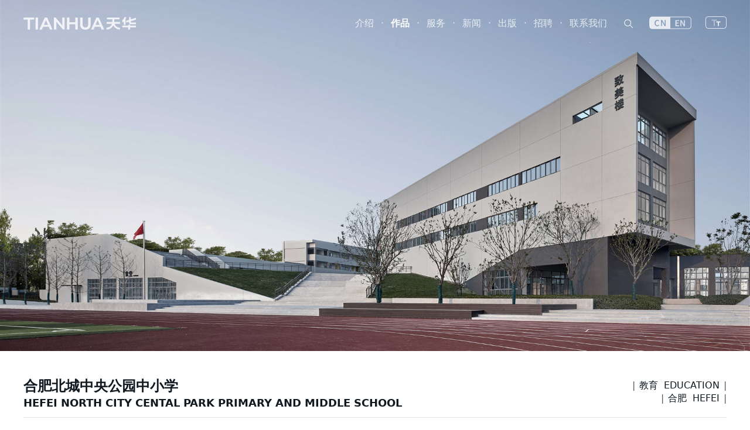

--- FILE ---
content_type: text/html; charset=utf-8
request_url: https://www.thape.com/works/26
body_size: 13065
content:
<!DOCTYPE html>
<html>
  <head>
    <meta charset="utf-8">
    <title>合肥北城中央公园中小学-教育设计案例</title>
    <meta name="title" content="合肥北城中央公园中小学-教育设计案例" />
    <meta name="description" content="合肥教育设计案例：合肥北城中央公园中小学，设计完成时间：2018年，建筑面积：36000㎡，设计团队：上海天华-建筑二所" />
    <meta name="abstract" content="合肥教育设计案例：合肥北城中央公园中小学，设计完成时间：2018年，建筑面积：36000㎡，设计团队：上海天华-建筑二所" />
    <meta name="keywords" content="合肥北城中央公园中小学，教育设计案例" />
    <meta name="renderer" content="webkit">
    <meta http-equiv="X-UA-Compatible" content="IE=edge">
    <meta name="viewport" content="width=device-width, initial-scale=1">
    <link href="https://www.thape.com/works/26" rel="canonical" />    <meta name="applicable-device" content="pc,mobile">
    <meta http-equiv="Cache-Control" content="no-transform" />
    <meta http-equiv="Cache-Control" content="no-siteapp" />
    <meta name="csrf-param" content="authenticity_token" />
<meta name="csrf-token" content="2ZJ0sM5cwYw2sk_l2KRCOWWRM3_2dV3GSV7SQboOMY-wDFY9MgDL8b4r5JNSowQd6vuWmtHnH5RJG64j6pZ5Tg" />        <link rel="stylesheet" href="https://thape-assets.oss-cn-shanghai.aliyuncs.com/packs/css/application-4a82bf24.css" media="all" />
    <script src="https://res.wx.qq.com/open/js/jweixin-1.6.0.js"></script>
    <script type="module" src="/alpine/2-8-2.js"></script>
    <script nomodule src="/alpine/2-8-2-ie11.js" defer></script>
    <script src="https://thape-assets.oss-cn-shanghai.aliyuncs.com/packs/js/runtime-f37baca27bec2efef2b6.js" defer="defer"></script>
<script src="https://thape-assets.oss-cn-shanghai.aliyuncs.com/packs/js/313-afa6dfa8682ddb40281d.js" defer="defer"></script>
<script src="https://thape-assets.oss-cn-shanghai.aliyuncs.com/packs/js/869-961e2109cc52750eea03.js" defer="defer"></script>
<script src="https://thape-assets.oss-cn-shanghai.aliyuncs.com/packs/js/application-515d81c4bce582cf02df.js" defer="defer"></script>
  </head>

  <body>
    <div class="relative bg-white main" style="padding-top: 1px; top: -1px;" data-controller="main">
      <header
  class="thape-header thape-header-fixed flex-none text-base   px-2 md:px-6 lg:px-8 xl:px-10 xxl:px-12 xxxl:px-16"
  style="transform: translateZ(100px)"
  lang=""
  data-controller="header"
  data-header-is-active-value="false"
  data-header-amt-time-value="500"
>
  <div class="logo">
    <a href="/">
      <svg class="thape-logo-svg  " viewBox="0 0 1157 130" version="1.1" xmlns="http://www.w3.org/2000/svg" xmlns:xlink="http://www.w3.org/1999/xlink" xml:space="preserve" xmlns:serif="http://www.serif.com/" style="fill-rule:evenodd;clip-rule:evenodd;stroke-linejoin:round;stroke-miterlimit:2;" id="thape-nav-logo">
    <g transform="matrix(1,0,0,1,-2556,-475)">
        <g transform="matrix(1,0,0,1,2160,0)">
            <g transform="matrix(1,0,0,1,438.941,479.476)">
                <path d="M0,123.532L0,21.92L-42.022,21.92L-42.022,0L67.39,0L67.39,21.92L25.365,21.92L25.365,123.532L0,123.532Z" />
            </g>
            <g transform="matrix(1,0,0,1,0,2.484)">
                <rect x="520.486" y="476.992" width="25.363" height="123.532" />
            </g>
            <g transform="matrix(1,0,0,1,647.859,527.918)">
                <path d="M0,26.647L-20.466,-20.797L-40.777,26.647L0,26.647ZM20.745,75.09L8.69,47.189L-49.628,47.189L-61.511,75.09L-87.874,75.09L-32.284,-48.443L-8.316,-48.443L47.449,75.09L20.745,75.09Z" />
            </g>
            <g transform="matrix(1,0,0,1,802.141,479.476)">
                <path d="M0,123.532L-67.341,43.089L-67.341,123.532L-92.533,123.532L-92.533,0L-75.003,0L-7.628,80.528L-7.628,0L17.564,0L17.564,123.532L0,123.532Z" />
            </g>
            <g transform="matrix(1,0,0,1,928.886,479.476)">
                <path d="M0,123.532L0,70.153L-59.37,70.153L-59.37,123.532L-84.734,123.532L-84.734,0L-59.37,0L-59.37,48.062L0,48.062L0,0L25.363,0L25.363,123.532L0,123.532Z" />
            </g>
            <g transform="matrix(1,0,0,1,1033.04,479.475)">
                <path d="M0,125.254C-16.984,125.254 -30.436,120.384 -39.978,110.779C-49.522,101.177 -54.361,87.295 -54.361,69.517L-54.361,0L-28.995,0L-28.995,68.655C-28.995,91.526 -19.454,102.645 0.174,102.645C19.683,102.645 29.168,91.526 29.168,68.655L29.168,0L54.188,0L54.188,69.517C54.188,87.292 49.38,101.173 39.895,110.776C30.408,120.384 16.986,125.254 0,125.254" />
            </g>
            <g transform="matrix(1,0,0,1,1179,527.918)">
                <path d="M0,26.647L-20.466,-20.797L-40.778,26.647L0,26.647ZM20.745,75.09L8.689,47.189L-49.626,47.189L-61.511,75.09L-87.874,75.09L-32.283,-48.443L-8.314,-48.443L47.45,75.09L20.745,75.09Z" />
            </g>
            <g transform="matrix(1,0,0,1,1472.61,553.836)">
                <path d="M0,49.225L0,27.363L-59.059,27.363L-59.059,8.59L0,8.59L0,0L20.401,0L20.401,8.59L79.671,8.59L79.671,27.363L20.401,27.363L20.401,49.225L0,49.225Z" />
            </g>
            <g transform="matrix(1,0,0,1,1454.53,554.836)">
                <path d="M0,-79.566L-19.684,-79.566C-24.104,-67.171 -31.484,-56.186 -40.981,-47.462L-40.981,-23.771C-36.111,-26.968 -31.541,-30.587 -27.32,-34.57L-27.32,0L-8.475,0L-8.475,-58.904C-4.91,-65.383 -2.051,-72.304 0,-79.566" />
            </g>
            <g transform="matrix(1,0,0,1,1552.28,523.225)">
                <path d="M0,-21.537L0,-40.696L-51.864,-25.265L-51.864,-47.954L-70.566,-47.954L-70.566,-19.701L-98.802,-11.3L-98.802,7.859L-70.566,-0.542L-70.566,7.997C-70.564,7.995 -70.563,7.995 -70.561,7.995L-70.561,8.018C-70.561,18.109 -62.438,26.29 -52.375,26.406L-52.375,26.417L0,26.417L0,7.859L-46.303,7.859C-49.344,7.822 -51.801,5.379 -51.864,2.343L-51.864,-6.106L0,-21.537Z" />
            </g>
            <g transform="matrix(1,0,0,1,1330.1,557.063)">
                <path d="M0,-31.635L0,-58.8L54.722,-58.8L54.722,-77.574L-75.043,-77.574L-75.043,-58.8L-20.387,-58.8L-20.387,-31.635L-79.092,-31.635L-79.092,-12.784L-23.451,-12.784C-31.249,10.54 -53.265,27.408 -79.179,27.408L-79.201,27.408L-79.201,45.939L-79.179,45.939C-49.042,45.939 -22.951,28.686 -10.193,3.529C2.562,28.686 28.653,45.939 58.79,45.939L58.79,27.408C32.875,27.408 10.861,10.54 3.063,-12.784L58.811,-12.784L58.811,-31.635L0,-31.635Z" />
            </g>
        </g>
    </g>
</svg>
    </a>
  </div>
  <nav class="menu-nav show ml-auto" data-header-target="nav">
    <div class="nav-item">
      <a href="/about" class="">介绍</a>
      <nav class="intro">
        <div class="nav-item">
          <a href="/about" class="">天华介绍</a>
        </div>
        <div class="nav-item">
          <a href="/culture" class="">企业文化</a>
        </div>
        <div class="nav-item">
          <a href="/leadership" class="">集团高管</a>
        </div>
        <div class="nav-item">
          <a href="/leadership/shanghai" class="">区域团队</a>
        </div>
      </nav>
    </div>
    <div class="nav-point">·</div>
    <div class="nav-item">
      <a href="/works" class="active">作品</a>
      <nav class="works">
        <div class="nav-item">
          <span>类型</span>
          <div class="list">
            <div class="list-item">
              <div class="nav-item">
                <a href="/works/residential">居住</a>
              </div>
              <div class="nav-item">
                <a href="/works/demonstration-zone">展示区/示范区</a>
              </div>
              <div class="nav-item">
                <a href="/works/office">商务办公/产业办公</a>
              </div>
              <div class="nav-item">
                <a href="/works/mixed-used-tod">综合体/TOD</a>
              </div>
              <div class="nav-item">
                <a href="/works/supertall">超高层</a>
              </div>
              <div class="nav-item">
                <a href="/works/hospitality">旅居/酒店</a>
              </div>
              <div class="nav-item">
                <a href="/works/urban-planning">城市规划</a>
              </div>
            </div>
            <div class="list-item">
              <div class="nav-item">
                <a href="/works/commercial">商业空间</a>
              </div>
              <div class="nav-item">
                <a href="/works/cultural">文化空间</a>
              </div>
              <div class="nav-item">
                <a href="/works/urban-design">城市设计/更新</a>
              </div>
              <div class="nav-item">
                <a href="/works/education">教育</a>
              </div>
              <div class="nav-item">
                <a href="/works/medical-care">医疗康养</a>
              </div>
              <div class="nav-item">
                <a href="/works/landscape">景观</a>
              </div>
              <div class="nav-item">
                <a href="/works/interior">室内</a>
              </div>
            </div>
          </div>
        </div>
        <div class="nav-item">
          <span>地区</span>
          <div class="list area">
            <div class="list-item" style="width: 25%;height: 11rem;">
              <div class="nav-item">
                <span>华东</span>
                <nav>
                    <div class="nav-item">
                      <a href="/works/shanghai">上海</a>
                    </div>
                    <div class="nav-item">
                      <a href="/works/hangzhou">杭州</a>
                    </div>
                    <div class="nav-item">
                      <a href="/works/nanjing">南京</a>
                    </div>
                    <div class="nav-item">
                      <a href="/works/hefei">合肥</a>
                    </div>
                    <div class="nav-item">
                      <a href="/works/jinan">济南</a>
                    </div>
                    <div class="nav-item">
                      <a href="/works/qingdao">青岛</a>
                    </div>
                    <div class="nav-item">
                      <a href="/works/fuzhou">福州</a>
                    </div>
                    <div class="nav-item">
                      <a href="/works/suzhou">苏州</a>
                    </div>
                    <div class="nav-item">
                      <a href="/works/zhangjiagang">张家界</a>
                    </div>
                    <div class="nav-item">
                      <a href="/works/nanchang">南昌</a>
                    </div>
                    <div class="nav-item">
                      <a href="/works/huzhou">湖州</a>
                    </div>
                    <div class="nav-item">
                      <a href="/works/wenzhou">温州</a>
                    </div>
                    <div class="nav-item">
                      <a href="/works/nantong">南通</a>
                    </div>
                    <div class="nav-item">
                      <a href="/works/wuxi">无锡</a>
                    </div>
                    <div class="nav-item">
                      <a href="/works/ningbo">宁波</a>
                    </div>
                    <div class="nav-item">
                      <a href="/works/xuzhou">徐州</a>
                    </div>
                    <div class="nav-item">
                      <a href="/works/huangshan">黄山</a>
                    </div>
                    <div class="nav-item">
                      <a href="/works/nanping">南平</a>
                    </div>
                </nav>
              </div>
              <div class="nav-item">
                <span>华北</span>
                <nav>
                    <div class="nav-item">
                      <a href="/works/beijing">北京</a>
                    </div>
                    <div class="nav-item">
                      <a href="/works/tianjin">天津</a>
                    </div>
                    <div class="nav-item">
                      <a href="/works/shijiazhuang">石家庄</a>
                    </div>
                </nav>
              </div>
              <div class="nav-item">
                <span>华南</span>
                <nav>
                    <div class="nav-item">
                      <a href="/works/shenzhen">深圳</a>
                    </div>
                    <div class="nav-item">
                      <a href="/works/xiamen">厦门</a>
                    </div>
                    <div class="nav-item">
                      <a href="/works/guangzhou">广州</a>
                    </div>
                    <div class="nav-item">
                      <a href="/works/haikou">海口</a>
                    </div>
                    <div class="nav-item">
                      <a href="/works/dongguan">东莞</a>
                    </div>
                    <div class="nav-item">
                      <a href="/works/zhongshan">中山</a>
                    </div>
                    <div class="nav-item">
                      <a href="/works/danzhou">儋州</a>
                    </div>
                    <div class="nav-item">
                      <a href="/works/zhuhai">珠海</a>
                    </div>
                </nav>
              </div>
              <div class="nav-item">
                <span>华中</span>
                <nav>
                    <div class="nav-item">
                      <a href="/works/wuhan">武汉</a>
                    </div>
                    <div class="nav-item">
                      <a href="/works/xiangyang">襄阳</a>
                    </div>
                    <div class="nav-item">
                      <a href="/works/hengyang">衡阳</a>
                    </div>
                    <div class="nav-item">
                      <a href="/works/changde">常德</a>
                    </div>
                    <div class="nav-item">
                      <a href="/works/huanggang">黄冈</a>
                    </div>
                </nav>
              </div>
              <div class="nav-item">
                <span>西南</span>
                <nav>
                    <div class="nav-item">
                      <a href="/works/chongqing">重庆</a>
                    </div>
                    <div class="nav-item">
                      <a href="/works/chengdu">成都</a>
                    </div>
                    <div class="nav-item">
                      <a href="/works/guiyang">贵阳</a>
                    </div>
                    <div class="nav-item">
                      <a href="/works/kunming">昆明</a>
                    </div>
                    <div class="nav-item">
                      <a href="/works/leshan">乐山</a>
                    </div>
                    <div class="nav-item">
                      <a href="/works/ya-an">雅安</a>
                    </div>
                    <div class="nav-item">
                      <a href="/works/neijiang">内江</a>
                    </div>
                </nav>
              </div>
              <div class="nav-item">
                <span>西北</span>
                <nav>
                    <div class="nav-item">
                      <a href="/works/xi-an">西安</a>
                    </div>
                </nav>
              </div>
              <div class="nav-item">
                <span>东北</span>
                <nav>
                    <div class="nav-item">
                      <a href="/works/shenyang">沈阳</a>
                    </div>
                    <div class="nav-item">
                      <a href="/works/changchun">长春</a>
                    </div>
                    <div class="nav-item">
                      <a href="/works/harbin">哈尔滨</a>
                    </div>
                    <div class="nav-item">
                      <a href="/works/dalian">大连</a>
                    </div>
                </nav>
              </div>
            </div>
          </div>
        </div>
      </nav>
    </div>
    <div class="nav-point">·</div>
    <div class="nav-item">
      <a href="/building" class="">服务</a>
      <nav class="service">
        <div class="nav-item">
          <a href="/building" class="">建筑</a>
        </div>
        <div class="nav-item">
          <a href="/interior" class="">室内</a>
        </div>
        <div class="nav-item">
          <a href="/planning" class="">规划</a>
        </div>
        <div class="nav-item">
          <a href="/landscape" class="">景观</a>
        </div>
        <div class="nav-item">
          <a href="/vetting" class="">审图</a>
        </div>
        <div class="nav-item">
          <a href="/consluting" class="">技术咨询</a>
        </div>
        <div class="nav-item">
          <a href="/sustainable" class="">可持续</a>
        </div>
        <div class="nav-item">
          <a href="/vr-tech" class="">可视化</a>
        </div>
      </nav>
    </div>
    <div class="nav-point">·</div>
    <div class="nav-item">
      <a href="/news" class="">新闻</a>
    </div>
    <div class="nav-point">·</div>
    <div class="nav-item">
      <a href="/publications" class="">出版</a>
    </div>
    <div class="nav-point">·</div>
    <div class="nav-item">
      <a target="_blank" rel="nofollow" rel="noreferrer" href="https://tianhua.gllue.com/portal/campus">招聘</a>
    </div>
    <div class="nav-point">·</div>
    <div class="nav-item">
      <a href="/biz-map" class="">联系我们</a>
    </div>
    <div class="nav-item" data-header-target="formSwitch">
      <a href="javascript:void(0)" data-action="click->header#showForm">
        <svg class="fill-current h-6 w-6" style="fill-rule:evenodd;clip-rule:evenodd;stroke-linejoin:round;stroke-miterlimit:2;">
          <path d="M20.067 18.933l-4.157-4.157a6 6 0 1 0-.884.884l4.157 4.157a.624.624 0 1 0 .884-.884zM6.5 11c0-2.62 2.13-4.75 4.75-4.75S16 8.38 16 11s-2.13 4.75-4.75 4.75S6.5 13.62 6.5 11z"></path>
        </svg>
      </a>
    </div>
    <div class="nav-item">
        <a rel="nofollow" href="?locale=en">
          <svg class="fill-current h-6 w-18" style="fill-rule:evenodd;clip-rule:evenodd;stroke-linejoin:round;stroke-miterlimit:2;">
            <g transform="matrix(1,0,0,1,-791,-523)">
              <g id="cn">
                <g transform="matrix(1,0,0,1,795.87,543.475)">
                    <path d="M0,-19C-1.93,-19 -3.5,-17.43 -3.5,-15.5L-3.5,-3.5C-3.5,-1.57 -1.93,0 0,0L62,0C63.93,0 65.5,-1.57 65.5,-3.5L65.5,-15.5C65.5,-17.43 63.93,-19 62,-19L0,-19ZM62,1L0,1C-2.481,1 -4.5,-1.019 -4.5,-3.5L-4.5,-15.5C-4.5,-17.981 -2.481,-20 0,-20L62,-20C64.481,-20 66.5,-17.981 66.5,-15.5L66.5,-3.5C66.5,-1.019 64.481,1 62,1" />
                </g>
                <g transform="matrix(1,0,0,1,804.839,529.59)">
                    <path d="M0,8.77C0.885,8.761 1.72,8.361 2.28,7.677L3.15,8.699C2.366,9.656 1.187,10.203 -0.05,10.184C-2.65,10.184 -4.64,8.252 -4.64,4.875C-4.64,1.514 -2.59,-0.503 0.01,-0.503C1.126,-0.5 2.189,-0.028 2.94,0.797L2.06,1.834C1.547,1.255 0.813,0.92 0.04,0.91C-1.74,0.91 -2.97,2.395 -2.97,4.818C-2.97,7.271 -1.82,8.77 0,8.77M12.27,10.003L8.85,3.924L7.77,1.766L7.7,1.766C7.78,2.831 7.91,4.021 7.91,5.142L7.91,10.003L6.37,10.003L6.37,-0.308L8.03,-0.308L11.45,5.743L12.53,7.928L12.6,7.928C12.52,6.864 12.39,5.618 12.39,4.496L12.39,-0.304L13.93,-0.304L13.93,10.006L12.271,10.006L12.27,10.003ZM-8.97,-5.615L22.061,-5.615L22.061,14.385L-8.97,14.385C-11.179,14.385 -12.97,12.594 -12.97,10.385L-12.97,-1.615C-12.97,-3.824 -11.179,-5.615 -8.97,-5.615" />
                </g>
                <g transform="matrix(1,0,0,1,835.513,539.737)">
                    <path d="M0,-10.31L6.093,-10.31L6.093,-8.952L1.624,-8.952L1.624,-6.08L5.406,-6.08L5.406,-4.707L1.624,-4.707L1.624,-1.373L6.247,-1.373L6.247,0L0,0L0,-10.31Z" />
                </g>
                <g transform="matrix(1,0,0,1,843.912,539.737)">
                    <path d="M0,-10.31L1.667,-10.31L5.085,-4.258L6.163,-2.074L6.233,-2.074C6.149,-3.138 6.023,-4.385 6.023,-5.505L6.023,-10.31L7.564,-10.31L7.564,0L5.897,0L2.479,-6.08L1.4,-8.237L1.331,-8.237C1.415,-7.172 1.541,-5.982 1.541,-4.861L1.541,0L0,0L0,-10.31Z" />
                </g>
              </g>
            </g>
          </svg>
</a>    </div>
    <div class="nav-item">
        <a href="?ts=big">
          <svg class="fonticon h-6" xmlns="http://www.w3.org/2000/svg" width="36" height="24" viewBox="0 0 36 24">
            <rect class="fonticon-rect" x="0.5" y="0.5" width="35" height="20" rx="4" ry="4" style="fill: none; stroke: currentColor; stroke-width: 1px;"/>
            <path class="fonticon-big" d="M2329,513v-2h9v2h-9Zm5.5,9h-2v-9h2v9Z" transform="translate(-2318.5 -505.5)" style="fill: currentColor; fill-opacity: .5; fill-rule: evenodd;"/>
            <path class="fonticon-small" d="M2341.5,516v6h-2v-6H2337v-2h7v2h-2.5Z" transform="translate(-2318.5 -505.5)" style="fill: currentColor; fill-opacity: 1; fill-rule: evenodd;"/>
          </svg>
</a>    </div>
  </nav>
  <div class="header-search-form absolute top-0 right-2 md:right-6 lg:right-8 xl:right-10 xxl:right-12 xxxl:right-16" data-header-target="form" data-action="mousedown->header#preventDefaultEvent">
    <form class="w-full" action="/search" method="GET" autocomplete="off">
      <input type="text" autofocus name="q" placeholder="关键词搜索" value="" data-header-target="formInput" data-action="blur->header#hideForm" />
      <button type="submit" data-header-target="formSubmit">
        <svg class="h-6 w-6" fill="currentColor">
          <path fill-rule="evenodd" d="M20.067 18.933l-4.157-4.157a6 6 0 1 0-.884.884l4.157 4.157a.624.624 0 1 0 .884-.884zM6.5 11c0-2.62 2.13-4.75 4.75-4.75S16 8.38 16 11s-2.13 4.75-4.75 4.75S6.5 13.62 6.5 11z" clip-rule="evenodd" />
        </svg>
      </button>
    </form>
    <div class="underline" data-header-target="formUnderline"></div>
  </div>
  <div class="flex lg:hidden relative">
    <button type="button" class="mr-2" data-action="click->header#showMobileSearch">
      <svg class="fill-current h-6 w-6" style="fill-rule:evenodd;clip-rule:evenodd;stroke-linejoin:round;stroke-miterlimit:2;">
        <path d="M20.067 18.933l-4.157-4.157a6 6 0 1 0-.884.884l4.157 4.157a.624.624 0 1 0 .884-.884zM6.5 11c0-2.62 2.13-4.75 4.75-4.75S16 8.38 16 11s-2.13 4.75-4.75 4.75S6.5 13.62 6.5 11z"></path>
      </svg>
    </button>
    <button type="button" class="aside-menu-button" data-action="click->header#toggleAsideMenu">
      <svg class="h-6 w-6" stroke="currentColor" fill="none" viewBox="0 0 24 24">
        <path stroke-linecap="round" stroke-linejoin="round" stroke-width="2" d="M4 6h16M4 12h16M4 18h16" />
      </svg>
    </button>
  </div>

  <div class="fixed left-0 top-0 w-full h-screen overflow-hidden bg-white p-2 mobile-search" data-header-target="mobileSearch">
    <form action="/search" method="GET" class="relative rounded-md shadow-sm" autocomplete="off">
      <input type="text" autofocus name="q" placeholder="关键词搜索" value="" class="form-input block w-full pr-10 text-sm leading-5 focus:outline-none focus:border-gray-300 focus:shadow-outline-gray active:bg-gray-50 active:text-gray-800" />
      <button type="button" class="absolute inset-y-0 right-0 pr-3 flex items-center" data-action="click->header#hideMobileSearch">
        <span>取消</span>
      </button>
    </form>
  </div>

  <div class="aside-menu" data-header-target="asideMenu" data-action="click->header#toggleAsideMenu">
    <div class="aside-menu-container" data-action="click->header#menuItemClick">
      <div class="aside-menu-item">
        <a href="javascript:void(0);" rel="nofollow ugc">介绍</a>
        <div class="aside-menu-children hidden">
          <div class="aside-menu-item">
            <a href="/about">天华介绍</a>
          </div>
          <div class="aside-menu-item">
            <a href="/culture">企业文化</a>
          </div>
          <div class="aside-menu-item">
            <a href="/leadership">集团高管</a>
          </div>
          <div class="aside-menu-item">
            <a href="/leadership/shanghai">区域团队</a>
          </div>
        </div>
      </div>
      <div class="aside-menu-item">
        <a href="/works">作品</a>
      </div>
      <div class="aside-menu-item">
        <a href="javascript:void(0)" rel="nofollowi ugc">服务</a>
        <div class="aside-menu-children hidden">
          <div class="aside-menu-item">
            <a href="/building">建筑</a>
          </div>
          <div class="aside-menu-item">
            <a href="/interior">室内</a>
          </div>
          <div class="aside-menu-item">
            <a href="/planning">规划</a>
          </div>
          <div class="aside-menu-item">
            <a href="/landscape">景观</a>
          </div>
          <div class="aside-menu-item">
            <a href="/vetting">审图</a>
          </div>
          <div class="aside-menu-item">
            <a href="/consluting">技术咨询</a>
          </div>
          <div class="aside-menu-item">
            <a href="/sustainable">可持续</a>
          </div>
          <div class="aside-menu-item">
            <a href="/vr-tech">可视化</a>
          </div>
        </div>
      </div>
      <div class="aside-menu-item">
        <a href="/news">新闻</a>
      </div>
      <div class="aside-menu-item">
        <a href="/publications">出版</a>
      </div>
      <div class="aside-menu-item">
        <a target="_blank" rel="nofollow" rel="noreferrer" href="https://tianhua.gllue.com/portal/campus">招聘</a>
      </div>
      <div class="aside-menu-item">
        <a href="/biz-map">联系我们</a>
      </div>
      <div class="aside-menu-item">
          <a rel="nofollow" href="?locale=en">
            <svg class="fill-current h-6 w-18" style="fill-rule:evenodd;clip-rule:evenodd;stroke-linejoin:round;stroke-miterlimit:2;">
              <g transform="matrix(1,0,0,1,-791,-523)">
                <g id="cn">
                  <g transform="matrix(1,0,0,1,795.87,543.475)">
                      <path d="M0,-19C-1.93,-19 -3.5,-17.43 -3.5,-15.5L-3.5,-3.5C-3.5,-1.57 -1.93,0 0,0L62,0C63.93,0 65.5,-1.57 65.5,-3.5L65.5,-15.5C65.5,-17.43 63.93,-19 62,-19L0,-19ZM62,1L0,1C-2.481,1 -4.5,-1.019 -4.5,-3.5L-4.5,-15.5C-4.5,-17.981 -2.481,-20 0,-20L62,-20C64.481,-20 66.5,-17.981 66.5,-15.5L66.5,-3.5C66.5,-1.019 64.481,1 62,1" />
                  </g>
                  <g transform="matrix(1,0,0,1,804.839,529.59)">
                      <path d="M0,8.77C0.885,8.761 1.72,8.361 2.28,7.677L3.15,8.699C2.366,9.656 1.187,10.203 -0.05,10.184C-2.65,10.184 -4.64,8.252 -4.64,4.875C-4.64,1.514 -2.59,-0.503 0.01,-0.503C1.126,-0.5 2.189,-0.028 2.94,0.797L2.06,1.834C1.547,1.255 0.813,0.92 0.04,0.91C-1.74,0.91 -2.97,2.395 -2.97,4.818C-2.97,7.271 -1.82,8.77 0,8.77M12.27,10.003L8.85,3.924L7.77,1.766L7.7,1.766C7.78,2.831 7.91,4.021 7.91,5.142L7.91,10.003L6.37,10.003L6.37,-0.308L8.03,-0.308L11.45,5.743L12.53,7.928L12.6,7.928C12.52,6.864 12.39,5.618 12.39,4.496L12.39,-0.304L13.93,-0.304L13.93,10.006L12.271,10.006L12.27,10.003ZM-8.97,-5.615L22.061,-5.615L22.061,14.385L-8.97,14.385C-11.179,14.385 -12.97,12.594 -12.97,10.385L-12.97,-1.615C-12.97,-3.824 -11.179,-5.615 -8.97,-5.615" />
                  </g>
                  <g transform="matrix(1,0,0,1,835.513,539.737)">
                      <path d="M0,-10.31L6.093,-10.31L6.093,-8.952L1.624,-8.952L1.624,-6.08L5.406,-6.08L5.406,-4.707L1.624,-4.707L1.624,-1.373L6.247,-1.373L6.247,0L0,0L0,-10.31Z" />
                  </g>
                  <g transform="matrix(1,0,0,1,843.912,539.737)">
                      <path d="M0,-10.31L1.667,-10.31L5.085,-4.258L6.163,-2.074L6.233,-2.074C6.149,-3.138 6.023,-4.385 6.023,-5.505L6.023,-10.31L7.564,-10.31L7.564,0L5.897,0L2.479,-6.08L1.4,-8.237L1.331,-8.237C1.415,-7.172 1.541,-5.982 1.541,-4.861L1.541,0L0,0L0,-10.31Z" />
                  </g>
                </g>
              </g>
            </svg>
</a>      </div>
    </div>
  </div>
</header>


<script type="application/javascript">
//<![CDATA[
wx.config({
  beta: false,
  debug: false,
  appId: "wxa44445e62d5493b8",
  timestamp: "1768976500",
  nonceStr: "AojbEr+1nhwLRenihy4YNQ==",
  signature: "5d06eba03582735fcd28ea76a78b561eeaee9bd6",
  jsApiList: ['onMenuShareTimeline','onMenuShareAppMessage'],
  openTagList: ['']
});

//]]>
</script><script type="application/javascript">
  if (wx) {
    wx.ready(function() {
      wx.onMenuShareTimeline({
          title: '合肥北城中央公园中小学-教育设计案例',
          link: 'https://www.thape.com/works/26',
          imgUrl: 'https://thape-upload.oss-cn-shanghai.aliyuncs.com/uploads/work_picture/album_jpg/899/3-1_Jc.jpg?x-oss-process=image%2Fresize%2Ch_300'
      });

      wx.onMenuShareAppMessage({
          title: '合肥北城中央公园中小学-教育设计案例',
          desc: '合肥教育设计案例：合肥北城中央公园中小学，设计完成时间：2018年，建筑面积：36000㎡，设计团队：上海天华-建筑二所',
          link: 'https://www.thape.com/works/26',
          imgUrl: 'https://thape-upload.oss-cn-shanghai.aliyuncs.com/uploads/work_picture/album_jpg/899/3-1_Jc.jpg?x-oss-process=image%2Fresize%2Ch_300'
      });
    });
  }
</script>

<div class="w-full relative">
  <div
    class="thape-slide"
    data-controller="carousel2"
    data-carousel2-auto-play-value="true"
    data-carousel2-item-data-type-value="slide-item"
    data-carousel2-active-class-value="active"
    data-carousel2-animation-class-base-value="animate"
    data-carousel2-animation-class-left-in-value="fade-in"
    data-carousel2-animation-class-left-out-value="fade-out"
    data-carousel2-animation-class-right-in-value="fade-in"
    data-carousel2-animation-class-right-out-value="fade-out"
    data-carousel2-animation-duration-value="500"
    data-carousel2-interval-time-value="5000"
  >
    <div class="slide-images" data-action="animationstart->carousel2#itemAnimationStart animationend->carousel2#itemAnimationEnd" id="slide-images-container" style="padding-top: 50%;">
      <div data-type="slide-item" class="image-item active">
        <picture>
          <img class="w-full h-auto" src="https://thape-upload.oss-cn-shanghai.aliyuncs.com/uploads/work_picture/album_jpg/899/3-1_Jc.jpg" alt="" />
        </picture>
      </div>
      <script>
        (function(){
          const img = new Image();
          img.src = "https://thape-upload.oss-cn-shanghai.aliyuncs.com/uploads/work_picture/album_jpg/899/3-1_Jc.jpg";
          img.onload = function() {
            const elem = document.querySelector('#slide-images-container');
            if (elem) {
              elem.style.paddingTop = img.height / img.width * 100 + '%';
            }
          }
        })()
      </script>
      <div data-type="slide-item" class="image-item ">
        <picture>
          <img class="w-full h-auto" src="https://thape-upload.oss-cn-shanghai.aliyuncs.com/uploads/work_picture/album_jpg/900/3-2_Jc.jpg" alt="" />
        </picture>
      </div>
      <div data-type="slide-item" class="image-item ">
        <picture>
          <img class="w-full h-auto" src="https://thape-upload.oss-cn-shanghai.aliyuncs.com/uploads/work_picture/album_jpg/901/3-3_Jc.jpg" alt="" />
        </picture>
      </div>
      <div data-type="slide-item" class="image-item ">
        <picture>
          <img class="w-full h-auto" src="https://thape-upload.oss-cn-shanghai.aliyuncs.com/uploads/work_picture/album_jpg/902/3-4_Jc.jpg" alt="" />
        </picture>
      </div>
    </div>
    <div class="action-area action-left" data-action="click->carousel2#toLast mouseenter->carousel2#stopAutoPlay mouseleave->carousel2#startAutoPlay">
      <img class="w-4 lg:w-8" src="https://thape-assets.oss-cn-shanghai.aliyuncs.com/packs/static/images/arrow_left-0ae2058c3586c8046aff.svg" alt="上一张" />
    </div>
    <div class="action-area action-right" data-action="click->carousel2#toNext mouseenter->carousel2#stopAutoPlay mouseleave->carousel2#startAutoPlay">
      <img class="w-4 lg:w-8" src="https://thape-assets.oss-cn-shanghai.aliyuncs.com/packs/static/images/arrow_right-5b5543ef4a721a0c62f2.svg" alt="下一张" />
    </div>
  </div>
</div>
<div class="w-full mx-auto clearfix sm:py-4 md:py-8 px-4 sm:px-2 md:px-6 lg:px-8 xl:px-10 xxl:px-12 xxxl:px-16">
  <header class="relative py-3 leading-snug clearfix border-gray-200 border-solid border-b-0 lg:border-b">
      <div class="block lg:inline-block">
        <h1 class="text-base sm:text-2xl font-bold text-black6c">
          合肥北城中央公园中小学        </h1>
        <h2 class="text-sm sm:text-lg font-semibold text-black6c">
          HEFEI NORTH CITY CENTAL PARK PRIMARY AND MIDDLE SCHOOL        </h2>
      </div>
      <div class="lg:absolute lg:top-4 lg:right-0 text-sm sm:text-base">
        <ol class="lg:text-right">
            <li class="header-item-last">
              <a href="/works/education" class="text-black6c">教育&nbsp;&nbsp;EDUCATION</a>
            </li>
        </ol>
        <ol class="lg:text-right">
          <li class="header-item-last">
            <a href="/works/hefei" class="text-black6c">合肥&nbsp;&nbsp;HEFEI</a>
          </li>
        </ol>
      </div>
  </header>
  <div class="my-4 sm:my-8 clearfix text-sm sm:text-base">
    <div class="lg:inline-block float-none lg:float-left space-y-2 m-0 lg:mr-8">
      <div>
        <label class="text-thape-copyright-gray">客户名称 CLIENT</label>
          <p class="font-normal">万科</p>
      </div>
        <div>
          <label class="text-thape-copyright-gray">设计完成时间 DESIGN COMPLETION</label>
            <p class="font-normal">2018年</p>
        </div>
        <div>
          <label class="text-thape-copyright-gray">竣工时间 CONSTRUCTION COMPLETION</label>
              <p class="font-normal">2019</p>
        </div>
        <div>
          <label class="text-thape-copyright-gray">所在城市 LOCATION</label>
          <p class="font-normal">合肥</p>
        </div>
        <div>
          <label class="text-thape-copyright-gray">建筑面积 SIZE</label>
              <p class="font-normal">36000㎡</p>
        </div>
        <div>
          <label class="text-thape-copyright-gray">设计团队 TEAM</label>
            <p class="font-normal">上海天华-建筑二所</p>
        </div>
    </div>
      <main class="inline-block">
        <div class="mb-4">
          <label class="text-thape-copyright-gray">获奖 AWARDS</label>
            <p>上海市建筑学会建筑创作奖-佳作奖</p>
        </div>
      </main>
    <aside class="lg:inline-block w-full lg:w-80 float:none lg:float-right mt-4 lg:mt-0">
      <div class="space-y-4 pb-3 sm:pb-6 border-gray-200 border-solid border-b w-full sm:w-2/3">
        <h3 class="text-black6c text-lg">推荐阅读</h3>
          <a href="/works/94">
            <figure class="sm:space-y-1 flex sm:block my-2 sm:my-0">
              <div class="w-1/3 sm:w-auto flex-none sm:flex-initial">
              <img class="w-full" src="https://thape-upload.oss-cn-shanghai.aliyuncs.com/uploads/work/snapshot_jpg/94/cover-linshi.jpg" />              </div>
              <div class="w-2/3 sm:w-auto pl-2 sm:pl-0 flex-1 sm:flex-initial flex sm:block content-between sm:content-start flex-wrap sm:flex-no-wrap text-xs">
                <figcaption class="p-0 sm:pt-2 text-black6c block w-full sm:w-auto flex-none sm:flex-initial">合肥万科森林公园·庐前</figcaption>
                <p class="text-gray1c block w-full sm:w-auto flex-none sm:flex-initial">2020</p>
              </div>
            </figure>
          </a>
          <a href="/works/239">
            <figure class="sm:space-y-1 flex sm:block my-2 sm:mt-4 sm:mb-2">
              <div class="w-1/3 sm:w-auto flex-none sm:flex-initial">
              <img class="w-full" src="https://thape-upload.oss-cn-shanghai.aliyuncs.com/uploads/work/snapshot_jpg/239/A27-cover.jpg" />              </div>
              <div class="w-2/3 sm:w-auto pl-2 sm:pl-0 flex-1 sm:flex-initial flex sm:block content-between sm:content-start flex-wrap sm:flex-no-wrap text-xs">
                <figcaption class="p-0 sm:pt-2 text-black6c block w-full sm:w-auto flex-none sm:flex-initial">武汉国升宸嘉100·嘉佰道</figcaption>
                <p class="text-gray1c block w-full sm:w-auto flex-none sm:flex-initial">2019</p>
              </div>
            </figure>
          </a>
      </div>
      <nav class="pt-6 w-full sm:w-2/3">
        <ol class="space-y-4 text-xs">
            <li>
              <a class="flex items-center" href="/works/50">
                <span class="border border-black text-center flex-none mr-1 w-5 h-5 leading-5" style="border-radius: 50%;">&lt;</span>
                <span style="margin-top: 2px;">合肥旭辉甜甜圈幼儿园（翡翠江来幼儿园）</span>
              </a>
            </li>
            <li>
              <a class="flex items-center" href="/works/53">
                <span class="border border-black text-center flex-none mr-1 w-5 h-5 leading-5" style="border-radius: 50%;">&gt;</span>
                <span style="margin-top: 2px;">西安·华宇东原阅境幼儿园</span>
              </a>
            </li>
        </ol>
      </nav>
    </aside>
  </div>
</div>

<div class="w-full mx-auto sm:pt-4 md:pt-8 px-4 sm:px-2 md:px-6 lg:px-8 xl:px-10 xxl:px-12 xxxl:px-16">
  <h2 class="text-lg text-black6c">相关项目</h2>
</div>
<div class="flex-grid my-2">
  <div class="flex-grid-box flex-grid-cols-1-gap-1 sm:flex-grid-cols-1-gap-2 md:flex-grid-cols-2-gap-2 lg:flex-grid-cols-4-gap-2">
    <div class="relative overflow-hidden hover-scale">
      <a href="/works/274" class="cursor-pointer">
        <img class="w-full h-full object-cover scale-img" src="https://thape-upload.oss-cn-shanghai.aliyuncs.com/uploads/work/snapshot_jpg/274/H7-cover.jpg" />        <div class="w-full absolute left-0 bottom-0 px-1 sm:px-2 py-1 text-white card-title-mask">
          <p class="text-lg sm:text-lg text-left pb-1 font-semibold leading-tight">西安高新·天谷雅舍幼儿园</p>
          <p class="text-sm text-left font-medium leading-tight">FUTURE XI&#39;AN</p>
        </div>
      </a>
    </div>
    <div class="relative overflow-hidden hover-scale">
      <a href="/works/51" class="cursor-pointer">
        <img class="w-full h-full object-cover scale-img" src="https://thape-upload.oss-cn-shanghai.aliyuncs.com/uploads/work/snapshot_jpg/51/L3-cover.jpg" />        <div class="w-full absolute left-0 bottom-0 px-1 sm:px-2 py-1 text-white card-title-mask">
          <p class="text-lg sm:text-lg text-left pb-1 font-semibold leading-tight">南通中南春风南岸</p>
          <p class="text-sm text-left font-medium leading-tight">SOUTHERN SHORE MANSION</p>
        </div>
      </a>
    </div>
    <div class="relative overflow-hidden hover-scale">
      <a href="/works/278" class="cursor-pointer">
        <img class="w-full h-full object-cover scale-img" src="https://thape-upload.oss-cn-shanghai.aliyuncs.com/uploads/work/snapshot_jpg/278/L8-cover.jpg" />        <div class="w-full absolute left-0 bottom-0 px-1 sm:px-2 py-1 text-white card-title-mask">
          <p class="text-lg sm:text-lg text-left pb-1 font-semibold leading-tight">深圳市福田区新沙小学</p>
          <p class="text-sm text-left font-medium leading-tight">SHENZHEN XINSHA PRIMARY SCHOOL</p>
        </div>
      </a>
    </div>
    <div class="relative overflow-hidden hover-scale">
      <a href="/works/49" class="cursor-pointer">
        <img class="w-full h-full object-cover scale-img" src="https://thape-upload.oss-cn-shanghai.aliyuncs.com/uploads/work/snapshot_jpg/49/L1-cover.jpg" />        <div class="w-full absolute left-0 bottom-0 px-1 sm:px-2 py-1 text-white card-title-mask">
          <p class="text-lg sm:text-lg text-left pb-1 font-semibold leading-tight">合肥皖投万科天下艺境幼儿园</p>
          <p class="text-sm text-left font-medium leading-tight">HEIFEI WANTOU VANKE PARADISE ART WONDERLAND</p>
        </div>
      </a>
    </div>
  </div>
</div>

<div class="relative bg-white" style="height: 1px;" data-main-target="footerLine"></div>
<footer class="bg-thape-dark-gray py-4 w-full flex-none md:py-6 px-2 md:px-6 lg:px-8 xl:px-10 xxl:px-12 xxxl:px-16 relative" data-main-target="footer">
  <div class="w-full">
    <nav class="flex items-center justify-center flex-no-wrap pb-2 md:pb-4 md:justify-between border-b border-gray-300">
      <div class="items-center hidden md:flex">
        <a href="/">
          <svg class="thape-logo-svg  " viewBox="0 0 1157 130" version="1.1" xmlns="http://www.w3.org/2000/svg" xmlns:xlink="http://www.w3.org/1999/xlink" xml:space="preserve" xmlns:serif="http://www.serif.com/" style="fill-rule:evenodd;clip-rule:evenodd;stroke-linejoin:round;stroke-miterlimit:2;" id="thape-footer-logo">
    <g transform="matrix(1,0,0,1,-2556,-475)">
        <g transform="matrix(1,0,0,1,2160,0)">
            <g transform="matrix(1,0,0,1,438.941,479.476)">
                <path d="M0,123.532L0,21.92L-42.022,21.92L-42.022,0L67.39,0L67.39,21.92L25.365,21.92L25.365,123.532L0,123.532Z" />
            </g>
            <g transform="matrix(1,0,0,1,0,2.484)">
                <rect x="520.486" y="476.992" width="25.363" height="123.532" />
            </g>
            <g transform="matrix(1,0,0,1,647.859,527.918)">
                <path d="M0,26.647L-20.466,-20.797L-40.777,26.647L0,26.647ZM20.745,75.09L8.69,47.189L-49.628,47.189L-61.511,75.09L-87.874,75.09L-32.284,-48.443L-8.316,-48.443L47.449,75.09L20.745,75.09Z" />
            </g>
            <g transform="matrix(1,0,0,1,802.141,479.476)">
                <path d="M0,123.532L-67.341,43.089L-67.341,123.532L-92.533,123.532L-92.533,0L-75.003,0L-7.628,80.528L-7.628,0L17.564,0L17.564,123.532L0,123.532Z" />
            </g>
            <g transform="matrix(1,0,0,1,928.886,479.476)">
                <path d="M0,123.532L0,70.153L-59.37,70.153L-59.37,123.532L-84.734,123.532L-84.734,0L-59.37,0L-59.37,48.062L0,48.062L0,0L25.363,0L25.363,123.532L0,123.532Z" />
            </g>
            <g transform="matrix(1,0,0,1,1033.04,479.475)">
                <path d="M0,125.254C-16.984,125.254 -30.436,120.384 -39.978,110.779C-49.522,101.177 -54.361,87.295 -54.361,69.517L-54.361,0L-28.995,0L-28.995,68.655C-28.995,91.526 -19.454,102.645 0.174,102.645C19.683,102.645 29.168,91.526 29.168,68.655L29.168,0L54.188,0L54.188,69.517C54.188,87.292 49.38,101.173 39.895,110.776C30.408,120.384 16.986,125.254 0,125.254" />
            </g>
            <g transform="matrix(1,0,0,1,1179,527.918)">
                <path d="M0,26.647L-20.466,-20.797L-40.778,26.647L0,26.647ZM20.745,75.09L8.689,47.189L-49.626,47.189L-61.511,75.09L-87.874,75.09L-32.283,-48.443L-8.314,-48.443L47.45,75.09L20.745,75.09Z" />
            </g>
            <g transform="matrix(1,0,0,1,1472.61,553.836)">
                <path d="M0,49.225L0,27.363L-59.059,27.363L-59.059,8.59L0,8.59L0,0L20.401,0L20.401,8.59L79.671,8.59L79.671,27.363L20.401,27.363L20.401,49.225L0,49.225Z" />
            </g>
            <g transform="matrix(1,0,0,1,1454.53,554.836)">
                <path d="M0,-79.566L-19.684,-79.566C-24.104,-67.171 -31.484,-56.186 -40.981,-47.462L-40.981,-23.771C-36.111,-26.968 -31.541,-30.587 -27.32,-34.57L-27.32,0L-8.475,0L-8.475,-58.904C-4.91,-65.383 -2.051,-72.304 0,-79.566" />
            </g>
            <g transform="matrix(1,0,0,1,1552.28,523.225)">
                <path d="M0,-21.537L0,-40.696L-51.864,-25.265L-51.864,-47.954L-70.566,-47.954L-70.566,-19.701L-98.802,-11.3L-98.802,7.859L-70.566,-0.542L-70.566,7.997C-70.564,7.995 -70.563,7.995 -70.561,7.995L-70.561,8.018C-70.561,18.109 -62.438,26.29 -52.375,26.406L-52.375,26.417L0,26.417L0,7.859L-46.303,7.859C-49.344,7.822 -51.801,5.379 -51.864,2.343L-51.864,-6.106L0,-21.537Z" />
            </g>
            <g transform="matrix(1,0,0,1,1330.1,557.063)">
                <path d="M0,-31.635L0,-58.8L54.722,-58.8L54.722,-77.574L-75.043,-77.574L-75.043,-58.8L-20.387,-58.8L-20.387,-31.635L-79.092,-31.635L-79.092,-12.784L-23.451,-12.784C-31.249,10.54 -53.265,27.408 -79.179,27.408L-79.201,27.408L-79.201,45.939L-79.179,45.939C-49.042,45.939 -22.951,28.686 -10.193,3.529C2.562,28.686 28.653,45.939 58.79,45.939L58.79,27.408C32.875,27.408 10.861,10.54 3.063,-12.784L58.811,-12.784L58.811,-31.635L0,-31.635Z" />
            </g>
        </g>
    </g>
</svg>
        </a>
      </div>
      <div class="flex justify-center flex-none flex-wrap items-center w-48 text-sm sm:text-base text-thape-copyright-gray cursor-pointer md:w-auto md:justify-end">
        <a href="/biz-map" class="flex-none my-0 md:my-1 block w-1/2 text-center md:w-auto md:font-medium hover:text-black6c focus:outline-none focus:text-black6c transition duration-150 ease-in-out">联系方式</a>
        <span class="hidden mx-2 md:inline md:mx-3">|</span>
        <a href="/sites/statement" class="flex-none my-0 md:my-1 block w-1/2 text-center md:w-auto md:font-medium hover:text-black6c focus:outline-none focus:text-black6c transition duration-150 ease-in-out">网站声明</a>
        <span class="hidden mx-2 md:inline md:mx-3">|</span>
        <a href="/sites/privacy" class="flex-none my-0 md:my-1 block w-1/2 text-center md:w-auto md:font-medium hover:text-black6c focus:outline-none focus:text-black6c transition duration-150 ease-in-out">隐私政策</a>
        <span class="hidden mx-2 md:inline md:mx-3">|</span>
        <a href="/sites/disclaimer" class="flex-none my-0 md:my-1 block w-1/2 text-center md:w-auto md:font-medium hover:text-black6c focus:outline-none focus:text-black6c transition duration-150 ease-in-out">免责条款</a>
        <span class="hidden mx-2 md:inline md:mx-3">|</span>
        <a href="https://tianhua.gllue.com/portal/campus" target="_blank" class="flex-none my-0 md:my-1 block w-1/2 text-center md:w-auto md:font-medium hover:text-black6c focus:outline-none focus:text-black6c transition duration-150 ease-in-out">职业发展</a>
      </div>
    </nav>
  </div>
  <div class="w-full flex justify-center flex-wrap mt-4 md:justify-between md:flex-no-wrap md:mt-6">
    <div class="text-sm sm:text-base flex-none w-full text-thape-copyright-gray md:w-auto md:flex-auto">
      <p class="hidden md:block">总机：021-34189900 / 021-64281588 &nbsp;&nbsp;&nbsp;市场热线：400-8366606 / 021-64281588 转 1</p>
      <p class="hidden md:block leading-loose">© 2022 上海天华建筑设计有限公司，保留所有权利 <a href="https://beian.miit.gov.cn/" class="hover:underline">沪ICP备08027138号-1</a> <a href="http://www.beian.gov.cn/portal/registerSystemInfo?recordcode=31010402005733" class="hover:underline">公安部备案号 31010402005733</a></p>

      <p class="md:hidden text-center">总机：021-34189900 / 021-64281588</p>
      <p class="md:hidden text-center">市场热线：400-8366606 / 021-64281588 转 1</p>
      <p class="md:hidden text-center">© 2022 上海天华建筑设计有限公司，保留所有权利 <a href="https://beian.miit.gov.cn/" class="hover:underline">沪ICP备08027138号-1</a> <a href="http://www.beian.gov.cn/portal/registerSystemInfo?recordcode=31010402005733" class="hover:underline">公安部备案号 31010402005733</a></p>
    </div>

    <div class="flex order-first flex-none w-full pb-2 text-thape-icon-gray justify-center items-center md:order-last md:pb-0 md:w-auto md:pl-4" x-data="{ show_wechat_qr: false, show_shipinhao_qr: false, show_xiaohongshu_qr: false  }">
      <div class="relative">
        <img class="absolute w-36 z-50 max-w-none" style="top: -168px; left: -64px;" x-show="show_wechat_qr" src="https://thape-assets.oss-cn-shanghai.aliyuncs.com/packs/static/images/wechat-qr-6c3ae42ab489a3e83d1a.jpg" />
        <a x-on:mouseenter="show_wechat_qr = true" x-on:mouseleave="show_wechat_qr = false"><img class="h-4 md:h-6 mx-2 md:mr-2 md:ml-0" src="https://thape-assets.oss-cn-shanghai.aliyuncs.com/packs/static/images/wechat-dacd263a0fa51224b9a4.svg" /></a>
      </div>
      <a href="http://weibo.com/thape" target="_blank" rel="noreferrer"><img class="h-4 md:h-6 mx-2" src="https://thape-assets.oss-cn-shanghai.aliyuncs.com/packs/static/images/weibo-5d343d5d82c29e6f2555.svg" /></a>
      <a href="https://www.zhihu.com/org/tian-hua-jian-zhu/activities" target="_blank" rel="noreferrer"><img class="h-4 md:h-6 mx-2" src="https://thape-assets.oss-cn-shanghai.aliyuncs.com/packs/static/images/zhihu-a2fb4ff34078a4b62178.svg" /></a>
      <div class="relative">
        <img class="absolute w-44 z-50 max-w-none" style="top: -220px; left: -74px;" x-show="show_shipinhao_qr" src="https://thape-assets.oss-cn-shanghai.aliyuncs.com/packs/static/images/shipinhao-qr-a3f134552e2cde05e72c.jpg" />
        <a x-on:mouseenter="show_shipinhao_qr = true" x-on:mouseleave="show_shipinhao_qr = false"><img class="h-4 md:h-6 mx-2" src="https://thape-assets.oss-cn-shanghai.aliyuncs.com/packs/static/images/shipinhao-b1c3b0316420c444d5e7.svg" /></a>
      </div>
      <a href="https://space.bilibili.com/380792461" target="_blank" rel="noreferrer"><img class="h-4 md:h-6 mx-2" src="https://thape-assets.oss-cn-shanghai.aliyuncs.com/packs/static/images/bilibili-7f92496419b345a8d0f2.svg" /></a>
      <div class="relative">
        <img class="absolute w-44 z-50 max-w-none" style="top: -220px; right: 0px;" x-show="show_xiaohongshu_qr" src="https://thape-assets.oss-cn-shanghai.aliyuncs.com/packs/static/images/xiaohongshu-qr-6f91dd5bf83378c26781.jpg" />
        <a x-on:mouseenter="show_xiaohongshu_qr = true" x-on:mouseleave="show_xiaohongshu_qr = false"><img class="h-4 md:h-6 mx-2 md:ml-2 md:mr-0" src="https://thape-assets.oss-cn-shanghai.aliyuncs.com/packs/static/images/xiaohongshu-f1a1faf130e82085dcf4.svg" /></a>
      </div>
    </div>
  </div>
</footer>


    </div>
  　<script>
      var _hmt = _hmt || [];
      (function() {
        var hm = document.createElement("script");
        hm.src = "https://hm.baidu.com/hm.js?3902b3da7c02f3fa9661c1b6fe940f65";
        var s = document.getElementsByTagName("script")[0];
        s.parentNode.insertBefore(hm, s);
      })();
    </script>
  </body>
</html>


--- FILE ---
content_type: image/svg+xml
request_url: https://thape-assets.oss-cn-shanghai.aliyuncs.com/packs/static/images/arrow_left-0ae2058c3586c8046aff.svg
body_size: 2909
content:
<svg xmlns="http://www.w3.org/2000/svg" width="32" height="32" viewBox="0 0 32 32">
  <metadata><?xpacket begin="﻿" id="W5M0MpCehiHzreSzNTczkc9d"?>
<x:xmpmeta xmlns:x="adobe:ns:meta/" x:xmptk="Adobe XMP Core 5.6-c142 79.160924, 2017/07/13-01:06:39        ">
   <rdf:RDF xmlns:rdf="http://www.w3.org/1999/02/22-rdf-syntax-ns#">
      <rdf:Description rdf:about=""/>
   </rdf:RDF>
</x:xmpmeta>
                                                                                                    
                                                                                                    
                                                                                                    
                                                                                                    
                                                                                                    
                                                                                                    
                                                                                                    
                                                                                                    
                                                                                                    
                                                                                                    
                                                                                                    
                                                                                                    
                                                                                                    
                                                                                                    
                                                                                                    
                                                                                                    
                                                                                                    
                                                                                                    
                                                                                                    
                                                                                                    
                           
<?xpacket end="w"?></metadata>
<defs>
    <style>
      .cls-1 {
        fill: #fff;
        fill-rule: evenodd;
      }
    </style>
  </defs>
  <path id="圆角矩形_3" data-name="圆角矩形 3" class="cls-1" d="M8653.44,950.007l-13.13,12.974,13.13,12.975a1.764,1.764,0,0,1,0,2.511,1.81,1.81,0,0,1-2.54,0l-14.4-14.23a1.764,1.764,0,0,1,0-2.511l14.4-14.231a1.811,1.811,0,0,1,2.54,0A1.765,1.765,0,0,1,8653.44,950.007Z" transform="translate(-8628.985 -947)"/>
</svg>


--- FILE ---
content_type: application/javascript
request_url: https://thape-assets.oss-cn-shanghai.aliyuncs.com/packs/js/869-961e2109cc52750eea03.js
body_size: 73525
content:
/*! For license information please see 869-961e2109cc52750eea03.js.LICENSE.txt */
(self.webpackChunkweb=self.webpackChunkweb||[]).push([[869],{9(t,e,r){"use strict";var n=r(6034),o=function(t){return{size:t,has:function(){return!1},keys:function(){return{next:function(){return{done:!0}}}}}},i=function(t){return{size:t,has:function(){return!0},keys:function(){throw new Error("e")}}};t.exports=function(t,e){var r=n("Set");try{(new r)[t](o(0));try{return(new r)[t](o(-1)),!1}catch(s){if(!e)return!0;try{return(new r)[t](i(-1/0)),!1}catch(a){return e(new r([1,2])[t](i(1/0)))}}}catch(a){return!1}}},31(t,e,r){"use strict";var n=r(52439),o=r(92086),i=r(7463),s=r(90011),a=r(95428),u=r(85376),c=Array,f=i("".charAt),l=i("".charCodeAt),h=i([].join),p="".toWellFormed,d=p&&u(function(){return"1"!==o(p,1)});n({target:"String",proto:!0,forced:d},{toWellFormed:function(){var t=a(s(this));if(d)return o(p,t);for(var e=t.length,r=c(e),n=0;n<e;n++){var i=l(t,n);55296!==(63488&i)?r[n]=f(t,n):i>=56320||n+1>=e||56320!==(64512&l(t,n+1))?r[n]="\ufffd":(r[n]=f(t,n),r[++n]=f(t,n))}return h(r,"")}})},339(t,e,r){"use strict";r(11083),r(57034)},474(t,e,r){"use strict";var n=r(6034),o=r(26639),i=r(77524),s=r(61163),a=i("species");t.exports=function(t){var e=n(t);s&&e&&!e[a]&&o(e,a,{configurable:!0,get:function(){return this}})}},617(t,e,r){"use strict";var n=r(92086),o=r(68739),i=r(96875),s=r(49928),a=r(77524),u=r(16544).IteratorPrototype,c=a("dispose");s(u,c)||o(u,c,function(){var t=i(this,"return");t&&n(t,this)})},719(t,e,r){"use strict";var n=r(61952),o=TypeError;t.exports=function(t){var e=n(t,"number");if("number"==typeof e)throw new o("Can't convert number to bigint");return BigInt(e)}},919(t,e,r){"use strict";var n=r(7463),o=0,i=Math.random(),s=n(1.1.toString);t.exports=function(t){return"Symbol("+(void 0===t?"":t)+")_"+s(++o+i,36)}},977(t,e,r){"use strict";var n=r(52439),o=r(55267),i=r(61262),s=r(29803),a=r(73774),u=r(38198);o.Uint8Array&&n({target:"Uint8Array",proto:!0},{setFromHex:function(t){s(this),i(t),a(this.buffer);var e=u(t,this).read;return{read:e,written:e/2}}})},1143(t){"use strict";var e=TypeError;t.exports=function(t){var r=t&&t.alphabet;if(void 0===r||"base64"===r||"base64url"===r)return r||"base64";throw new e("Incorrect `alphabet` option")}},1157(t,e,r){"use strict";var n=r(59871),o=Math.floor,i=function(t,e){var r=t.length;if(r<8)for(var s,a,u=1;u<r;){for(a=u,s=t[u];a&&e(t[a-1],s)>0;)t[a]=t[--a];a!==u++&&(t[a]=s)}else for(var c=o(r/2),f=i(n(t,0,c),e),l=i(n(t,c),e),h=f.length,p=l.length,d=0,v=0;d<h||v<p;)t[d+v]=d<h&&v<p?e(f[d],l[v])<=0?f[d++]:l[v++]:d<h?f[d++]:l[v++];return t};t.exports=i},1371(t,e,r){"use strict";var n=r(7463),o=r(72662),i=r(96700),s=n(Function.toString);o(i.inspectSource)||(i.inspectSource=function(t){return s(t)}),t.exports=i.inspectSource},1540(t,e,r){"use strict";var n=r(55267),o=r(7463),i=r(30385),s=r(61262),a=r(49928),u=r(24857),c=r(1143),f=r(73774),l=u.c2i,h=u.c2iUrl,p=n.SyntaxError,d=n.TypeError,v=o("".charAt),g=function(t,e){for(var r=t.length;e<r;e++){var n=v(t,e);if(" "!==n&&"\t"!==n&&"\n"!==n&&"\f"!==n&&"\r"!==n)break}return e},y=function(t,e,r){var n=t.length;n<4&&(t+=2===n?"AA":"A");var o=(e[v(t,0)]<<18)+(e[v(t,1)]<<12)+(e[v(t,2)]<<6)+e[v(t,3)],i=[o>>16&255,o>>8&255,255&o];if(2===n){if(r&&0!==i[1])throw new p("Extra bits");return[i[0]]}if(3===n){if(r&&0!==i[2])throw new p("Extra bits");return[i[0],i[1]]}return i},m=function(t,e,r){for(var n=e.length,o=0;o<n;o++)t[r+o]=e[o];return r+n};t.exports=function(t,e,r,n){s(t),i(e);var o="base64"===c(e)?l:h,u=e?e.lastChunkHandling:void 0;if(void 0===u&&(u="loose"),"loose"!==u&&"strict"!==u&&"stop-before-partial"!==u)throw new d("Incorrect `lastChunkHandling` option");r&&f(r.buffer);var b=t.length,w=r||[],x=0,E=0,A="",O=0;if(n)for(;;){if((O=g(t,O))===b){if(A.length>0){if("stop-before-partial"===u)break;if("loose"!==u)throw new p("Missing padding");if(1===A.length)throw new p("Malformed padding: exactly one additional character");x=m(w,y(A,o,!1),x)}E=b;break}var S=v(t,O);if(++O,"="===S){if(A.length<2)throw new p("Padding is too early");if(O=g(t,O),2===A.length){if(O===b){if("stop-before-partial"===u)break;throw new p("Malformed padding: only one =")}"="===v(t,O)&&(++O,O=g(t,O))}if(O<b)throw new p("Unexpected character after padding");x=m(w,y(A,o,"strict"===u),x),E=b;break}if(!a(o,S))throw new p("Unexpected character");var k=n-x;if(1===k&&2===A.length||2===k&&3===A.length)break;if(4===(A+=S).length&&(x=m(w,y(A,o,!1),x),A="",E=O,x===n))break}return{bytes:w,read:E,written:x}}},1644(t,e,r){"use strict";var n=r(9040).f,o=r(49928),i=r(77524)("toStringTag");t.exports=function(t,e,r){t&&!r&&(t=t.prototype),t&&!o(t,i)&&n(t,i,{configurable:!0,value:e})}},2407(t,e,r){"use strict";var n=r(45440),o=r(6724),i=TypeError;t.exports=function(t){if(n(t))return t;throw new i(o(t)+" is not a constructor")}},2517(t,e,r){"use strict";var n=r(52439),o=r(7463),i=r(91395),s=r(67174),a=r(40763),u=r(52851),c=r(95428),f=r(85376),l=r(1157),h=r(86995),p=r(76292),d=r(74340),v=r(83242),g=r(31318),y=[],m=o(y.sort),b=o(y.push),w=f(function(){y.sort(void 0)}),x=f(function(){y.sort(null)}),E=h("sort"),A=!f(function(){if(v)return v<70;if(!(p&&p>3)){if(d)return!0;if(g)return g<603;var t,e,r,n,o="";for(t=65;t<76;t++){switch(e=String.fromCharCode(t),t){case 66:case 69:case 70:case 72:r=3;break;case 68:case 71:r=4;break;default:r=2}for(n=0;n<47;n++)y.push({k:e+n,v:r})}for(y.sort(function(t,e){return e.v-t.v}),n=0;n<y.length;n++)e=y[n].k.charAt(0),o.charAt(o.length-1)!==e&&(o+=e);return"DGBEFHACIJK"!==o}});n({target:"Array",proto:!0,forced:w||!x||!E||!A},{sort:function(t){void 0!==t&&i(t);var e=s(this);if(A)return void 0===t?m(e):m(e,t);var r,n,o=[],f=a(e);for(n=0;n<f;n++)n in e&&b(o,e[n]);for(l(o,function(t){return function(e,r){return void 0===r?-1:void 0===e?1:void 0!==t?+t(e,r)||0:c(e)>c(r)?1:-1}}(t)),r=a(o),n=0;n<r;)e[n]=o[n++];for(;n<f;)u(e,n++);return e}})},2569(t,e,r){"use strict";var n=r(72675),o=r(92086),i=r(67174),s=r(74038),a=r(74160),u=r(45440),c=r(40763),f=r(20659),l=r(81848),h=r(10892),p=Array;t.exports=function(t){var e=i(t),r=u(this),d=arguments.length,v=d>1?arguments[1]:void 0,g=void 0!==v;g&&(v=n(v,d>2?arguments[2]:void 0));var y,m,b,w,x,E,A=h(e),O=0;if(!A||this===p&&a(A))for(y=c(e),m=r?new this(y):p(y);y>O;O++)E=g?v(e[O],O):e[O],f(m,O,E);else for(m=r?new this:[],x=(w=l(e,A)).next;!(b=o(x,w)).done;O++)E=g?s(w,v,[b.value,O],!0):b.value,f(m,O,E);return m.length=O,m}},2649(t,e,r){"use strict";var n=r(39176),o=TypeError;t.exports=function(t){if("DataView"===n(t))return t;throw new o("Argument is not a DataView")}},3201(t,e,r){"use strict";r(47402);var n=r(92086),o=r(68739),i=r(79704),s=r(85376),a=r(77524),u=r(18846),c=a("species"),f=RegExp.prototype;t.exports=function(t,e,r,l){var h=a(t),p=!s(function(){var e={};return e[h]=function(){return 7},7!==""[t](e)}),d=p&&!s(function(){var e=!1,r=/a/;if("split"===t){var n={};n[c]=function(){return r},(r={constructor:n,flags:""})[h]=/./[h]}return r.exec=function(){return e=!0,null},r[h](""),!e});if(!p||!d||r){var v=/./[h],g=e(h,""[t],function(t,e,r,o,s){var a=e.exec;return a===i||a===f.exec?p&&!s?{done:!0,value:n(v,e,r,o)}:{done:!0,value:n(t,r,e,o)}:{done:!1}});o(String.prototype,t,g[0]),o(f,h,g[1])}l&&u(f[h],"sham",!0)}},3215(t,e,r){"use strict";var n=r(92086),o=r(93228),i=r(72662),s=r(22939),a=r(79704),u=TypeError;t.exports=function(t,e){var r=t.exec;if(i(r)){var c=n(r,t,e);return null!==c&&o(c),c}if("RegExp"===s(t))return n(a,t,e);throw new u("RegExp#exec called on incompatible receiver")}},3361(t,e,r){"use strict";var n=r(85376),o=r(28849),i=r(22939),s=r(91275),a=Object.isExtensible,u=n(function(){a(1)});t.exports=u||s?function(t){return!!o(t)&&((!s||"ArrayBuffer"!==i(t))&&(!a||a(t)))}:a},3391(t,e,r){"use strict";r(96317)},3572(t,e,r){"use strict";var n=r(56282).charAt;t.exports=function(t,e,r){return e+(r?n(t,e).length:1)}},3738(t,e,r){"use strict";r.d(e,{lg:()=>Q,xI:()=>st});var n=function(){function t(t,e,r){this.eventTarget=t,this.eventName=e,this.eventOptions=r,this.unorderedBindings=new Set}return t.prototype.connect=function(){this.eventTarget.addEventListener(this.eventName,this,this.eventOptions)},t.prototype.disconnect=function(){this.eventTarget.removeEventListener(this.eventName,this,this.eventOptions)},t.prototype.bindingConnected=function(t){this.unorderedBindings.add(t)},t.prototype.bindingDisconnected=function(t){this.unorderedBindings.delete(t)},t.prototype.handleEvent=function(t){for(var e=function(t){if("immediatePropagationStopped"in t)return t;var e=t.stopImmediatePropagation;return Object.assign(t,{immediatePropagationStopped:!1,stopImmediatePropagation:function(){this.immediatePropagationStopped=!0,e.call(this)}})}(t),r=0,n=this.bindings;r<n.length;r++){var o=n[r];if(e.immediatePropagationStopped)break;o.handleEvent(e)}},Object.defineProperty(t.prototype,"bindings",{get:function(){return Array.from(this.unorderedBindings).sort(function(t,e){var r=t.index,n=e.index;return r<n?-1:r>n?1:0})},enumerable:!1,configurable:!0}),t}();var o=function(){function t(t){this.application=t,this.eventListenerMaps=new Map,this.started=!1}return t.prototype.start=function(){this.started||(this.started=!0,this.eventListeners.forEach(function(t){return t.connect()}))},t.prototype.stop=function(){this.started&&(this.started=!1,this.eventListeners.forEach(function(t){return t.disconnect()}))},Object.defineProperty(t.prototype,"eventListeners",{get:function(){return Array.from(this.eventListenerMaps.values()).reduce(function(t,e){return t.concat(Array.from(e.values()))},[])},enumerable:!1,configurable:!0}),t.prototype.bindingConnected=function(t){this.fetchEventListenerForBinding(t).bindingConnected(t)},t.prototype.bindingDisconnected=function(t){this.fetchEventListenerForBinding(t).bindingDisconnected(t)},t.prototype.handleError=function(t,e,r){void 0===r&&(r={}),this.application.handleError(t,"Error "+e,r)},t.prototype.fetchEventListenerForBinding=function(t){var e=t.eventTarget,r=t.eventName,n=t.eventOptions;return this.fetchEventListener(e,r,n)},t.prototype.fetchEventListener=function(t,e,r){var n=this.fetchEventListenerMapForEventTarget(t),o=this.cacheKey(e,r),i=n.get(o);return i||(i=this.createEventListener(t,e,r),n.set(o,i)),i},t.prototype.createEventListener=function(t,e,r){var o=new n(t,e,r);return this.started&&o.connect(),o},t.prototype.fetchEventListenerMapForEventTarget=function(t){var e=this.eventListenerMaps.get(t);return e||(e=new Map,this.eventListenerMaps.set(t,e)),e},t.prototype.cacheKey=function(t,e){var r=[t];return Object.keys(e).sort().forEach(function(t){r.push((e[t]?"":"!")+t)}),r.join(":")},t}(),i=/^((.+?)(@(window|document))?->)?(.+?)(#([^:]+?))(:(.+))?$/;function s(t){return"window"==t?window:"document"==t?document:void 0}var a=function(){function t(t,e,r){this.element=t,this.index=e,this.eventTarget=r.eventTarget||t,this.eventName=r.eventName||function(t){var e=t.tagName.toLowerCase();if(e in u)return u[e](t)}(t)||c("missing event name"),this.eventOptions=r.eventOptions||{},this.identifier=r.identifier||c("missing identifier"),this.methodName=r.methodName||c("missing method name")}return t.forToken=function(t){return new this(t.element,t.index,(e=t.content,{eventTarget:s((n=e.trim().match(i)||[])[4]),eventName:n[2],eventOptions:n[9]?(r=n[9],r.split(":").reduce(function(t,e){var r;return Object.assign(t,((r={})[e.replace(/^!/,"")]=!/^!/.test(e),r))},{})):{},identifier:n[5],methodName:n[7]}));var e,r,n},t.prototype.toString=function(){var t=this.eventTargetName?"@"+this.eventTargetName:"";return""+this.eventName+t+"->"+this.identifier+"#"+this.methodName},Object.defineProperty(t.prototype,"eventTargetName",{get:function(){return(t=this.eventTarget)==window?"window":t==document?"document":void 0;var t},enumerable:!1,configurable:!0}),t}(),u={a:function(t){return"click"},button:function(t){return"click"},form:function(t){return"submit"},input:function(t){return"submit"==t.getAttribute("type")?"click":"input"},select:function(t){return"change"},textarea:function(t){return"input"}};function c(t){throw new Error(t)}var f=function(){function t(t,e){this.context=t,this.action=e}return Object.defineProperty(t.prototype,"index",{get:function(){return this.action.index},enumerable:!1,configurable:!0}),Object.defineProperty(t.prototype,"eventTarget",{get:function(){return this.action.eventTarget},enumerable:!1,configurable:!0}),Object.defineProperty(t.prototype,"eventOptions",{get:function(){return this.action.eventOptions},enumerable:!1,configurable:!0}),Object.defineProperty(t.prototype,"identifier",{get:function(){return this.context.identifier},enumerable:!1,configurable:!0}),t.prototype.handleEvent=function(t){this.willBeInvokedByEvent(t)&&this.invokeWithEvent(t)},Object.defineProperty(t.prototype,"eventName",{get:function(){return this.action.eventName},enumerable:!1,configurable:!0}),Object.defineProperty(t.prototype,"method",{get:function(){var t=this.controller[this.methodName];if("function"==typeof t)return t;throw new Error('Action "'+this.action+'" references undefined method "'+this.methodName+'"')},enumerable:!1,configurable:!0}),t.prototype.invokeWithEvent=function(t){try{this.method.call(this.controller,t)}catch(c){var e=this,r={identifier:e.identifier,controller:e.controller,element:e.element,index:e.index,event:t};this.context.handleError(c,'invoking action "'+this.action+'"',r)}},t.prototype.willBeInvokedByEvent=function(t){var e=t.target;return this.element===e||(e instanceof Element&&this.element.contains(e)?this.scope.containsElement(e):this.scope.containsElement(this.action.element))},Object.defineProperty(t.prototype,"controller",{get:function(){return this.context.controller},enumerable:!1,configurable:!0}),Object.defineProperty(t.prototype,"methodName",{get:function(){return this.action.methodName},enumerable:!1,configurable:!0}),Object.defineProperty(t.prototype,"element",{get:function(){return this.scope.element},enumerable:!1,configurable:!0}),Object.defineProperty(t.prototype,"scope",{get:function(){return this.context.scope},enumerable:!1,configurable:!0}),t}(),l=function(){function t(t,e){var r=this;this.element=t,this.started=!1,this.delegate=e,this.elements=new Set,this.mutationObserver=new MutationObserver(function(t){return r.processMutations(t)})}return t.prototype.start=function(){this.started||(this.started=!0,this.mutationObserver.observe(this.element,{attributes:!0,childList:!0,subtree:!0}),this.refresh())},t.prototype.stop=function(){this.started&&(this.mutationObserver.takeRecords(),this.mutationObserver.disconnect(),this.started=!1)},t.prototype.refresh=function(){if(this.started){for(var t=new Set(this.matchElementsInTree()),e=0,r=Array.from(this.elements);e<r.length;e++){var n=r[e];t.has(n)||this.removeElement(n)}for(var o=0,i=Array.from(t);o<i.length;o++){n=i[o];this.addElement(n)}}},t.prototype.processMutations=function(t){if(this.started)for(var e=0,r=t;e<r.length;e++){var n=r[e];this.processMutation(n)}},t.prototype.processMutation=function(t){"attributes"==t.type?this.processAttributeChange(t.target,t.attributeName):"childList"==t.type&&(this.processRemovedNodes(t.removedNodes),this.processAddedNodes(t.addedNodes))},t.prototype.processAttributeChange=function(t,e){var r=t;this.elements.has(r)?this.delegate.elementAttributeChanged&&this.matchElement(r)?this.delegate.elementAttributeChanged(r,e):this.removeElement(r):this.matchElement(r)&&this.addElement(r)},t.prototype.processRemovedNodes=function(t){for(var e=0,r=Array.from(t);e<r.length;e++){var n=r[e],o=this.elementFromNode(n);o&&this.processTree(o,this.removeElement)}},t.prototype.processAddedNodes=function(t){for(var e=0,r=Array.from(t);e<r.length;e++){var n=r[e],o=this.elementFromNode(n);o&&this.elementIsActive(o)&&this.processTree(o,this.addElement)}},t.prototype.matchElement=function(t){return this.delegate.matchElement(t)},t.prototype.matchElementsInTree=function(t){return void 0===t&&(t=this.element),this.delegate.matchElementsInTree(t)},t.prototype.processTree=function(t,e){for(var r=0,n=this.matchElementsInTree(t);r<n.length;r++){var o=n[r];e.call(this,o)}},t.prototype.elementFromNode=function(t){if(t.nodeType==Node.ELEMENT_NODE)return t},t.prototype.elementIsActive=function(t){return t.isConnected==this.element.isConnected&&this.element.contains(t)},t.prototype.addElement=function(t){this.elements.has(t)||this.elementIsActive(t)&&(this.elements.add(t),this.delegate.elementMatched&&this.delegate.elementMatched(t))},t.prototype.removeElement=function(t){this.elements.has(t)&&(this.elements.delete(t),this.delegate.elementUnmatched&&this.delegate.elementUnmatched(t))},t}(),h=function(){function t(t,e,r){this.attributeName=e,this.delegate=r,this.elementObserver=new l(t,this)}return Object.defineProperty(t.prototype,"element",{get:function(){return this.elementObserver.element},enumerable:!1,configurable:!0}),Object.defineProperty(t.prototype,"selector",{get:function(){return"["+this.attributeName+"]"},enumerable:!1,configurable:!0}),t.prototype.start=function(){this.elementObserver.start()},t.prototype.stop=function(){this.elementObserver.stop()},t.prototype.refresh=function(){this.elementObserver.refresh()},Object.defineProperty(t.prototype,"started",{get:function(){return this.elementObserver.started},enumerable:!1,configurable:!0}),t.prototype.matchElement=function(t){return t.hasAttribute(this.attributeName)},t.prototype.matchElementsInTree=function(t){var e=this.matchElement(t)?[t]:[],r=Array.from(t.querySelectorAll(this.selector));return e.concat(r)},t.prototype.elementMatched=function(t){this.delegate.elementMatchedAttribute&&this.delegate.elementMatchedAttribute(t,this.attributeName)},t.prototype.elementUnmatched=function(t){this.delegate.elementUnmatchedAttribute&&this.delegate.elementUnmatchedAttribute(t,this.attributeName)},t.prototype.elementAttributeChanged=function(t,e){this.delegate.elementAttributeValueChanged&&this.attributeName==e&&this.delegate.elementAttributeValueChanged(t,e)},t}(),p=function(){function t(t,e){var r=this;this.element=t,this.delegate=e,this.started=!1,this.stringMap=new Map,this.mutationObserver=new MutationObserver(function(t){return r.processMutations(t)})}return t.prototype.start=function(){this.started||(this.started=!0,this.mutationObserver.observe(this.element,{attributes:!0}),this.refresh())},t.prototype.stop=function(){this.started&&(this.mutationObserver.takeRecords(),this.mutationObserver.disconnect(),this.started=!1)},t.prototype.refresh=function(){if(this.started)for(var t=0,e=this.knownAttributeNames;t<e.length;t++){var r=e[t];this.refreshAttribute(r)}},t.prototype.processMutations=function(t){if(this.started)for(var e=0,r=t;e<r.length;e++){var n=r[e];this.processMutation(n)}},t.prototype.processMutation=function(t){var e=t.attributeName;e&&this.refreshAttribute(e)},t.prototype.refreshAttribute=function(t){var e=this.delegate.getStringMapKeyForAttribute(t);if(null!=e){this.stringMap.has(t)||this.stringMapKeyAdded(e,t);var r=this.element.getAttribute(t);this.stringMap.get(t)!=r&&this.stringMapValueChanged(r,e),null==r?(this.stringMap.delete(t),this.stringMapKeyRemoved(e,t)):this.stringMap.set(t,r)}},t.prototype.stringMapKeyAdded=function(t,e){this.delegate.stringMapKeyAdded&&this.delegate.stringMapKeyAdded(t,e)},t.prototype.stringMapValueChanged=function(t,e){this.delegate.stringMapValueChanged&&this.delegate.stringMapValueChanged(t,e)},t.prototype.stringMapKeyRemoved=function(t,e){this.delegate.stringMapKeyRemoved&&this.delegate.stringMapKeyRemoved(t,e)},Object.defineProperty(t.prototype,"knownAttributeNames",{get:function(){return Array.from(new Set(this.currentAttributeNames.concat(this.recordedAttributeNames)))},enumerable:!1,configurable:!0}),Object.defineProperty(t.prototype,"currentAttributeNames",{get:function(){return Array.from(this.element.attributes).map(function(t){return t.name})},enumerable:!1,configurable:!0}),Object.defineProperty(t.prototype,"recordedAttributeNames",{get:function(){return Array.from(this.stringMap.keys())},enumerable:!1,configurable:!0}),t}();function d(t,e,r){g(t,e).add(r)}function v(t,e,r){g(t,e).delete(r),function(t,e){var r=t.get(e);null!=r&&0==r.size&&t.delete(e)}(t,e)}function g(t,e){var r=t.get(e);return r||(r=new Set,t.set(e,r)),r}var y,m=function(){function t(){this.valuesByKey=new Map}return Object.defineProperty(t.prototype,"values",{get:function(){return Array.from(this.valuesByKey.values()).reduce(function(t,e){return t.concat(Array.from(e))},[])},enumerable:!1,configurable:!0}),Object.defineProperty(t.prototype,"size",{get:function(){return Array.from(this.valuesByKey.values()).reduce(function(t,e){return t+e.size},0)},enumerable:!1,configurable:!0}),t.prototype.add=function(t,e){d(this.valuesByKey,t,e)},t.prototype.delete=function(t,e){v(this.valuesByKey,t,e)},t.prototype.has=function(t,e){var r=this.valuesByKey.get(t);return null!=r&&r.has(e)},t.prototype.hasKey=function(t){return this.valuesByKey.has(t)},t.prototype.hasValue=function(t){return Array.from(this.valuesByKey.values()).some(function(e){return e.has(t)})},t.prototype.getValuesForKey=function(t){var e=this.valuesByKey.get(t);return e?Array.from(e):[]},t.prototype.getKeysForValue=function(t){return Array.from(this.valuesByKey).filter(function(e){e[0];return e[1].has(t)}).map(function(t){var e=t[0];t[1];return e})},t}(),b=(y=function(t,e){return y=Object.setPrototypeOf||{__proto__:[]}instanceof Array&&function(t,e){t.__proto__=e}||function(t,e){for(var r in e)e.hasOwnProperty(r)&&(t[r]=e[r])},y(t,e)},function(t,e){function r(){this.constructor=t}y(t,e),t.prototype=null===e?Object.create(e):(r.prototype=e.prototype,new r)}),w=(function(t){function e(){var e=t.call(this)||this;return e.keysByValue=new Map,e}b(e,t),Object.defineProperty(e.prototype,"values",{get:function(){return Array.from(this.keysByValue.keys())},enumerable:!1,configurable:!0}),e.prototype.add=function(e,r){t.prototype.add.call(this,e,r),d(this.keysByValue,r,e)},e.prototype.delete=function(e,r){t.prototype.delete.call(this,e,r),v(this.keysByValue,r,e)},e.prototype.hasValue=function(t){return this.keysByValue.has(t)},e.prototype.getKeysForValue=function(t){var e=this.keysByValue.get(t);return e?Array.from(e):[]}}(m),function(){function t(t,e,r){this.attributeObserver=new h(t,e,this),this.delegate=r,this.tokensByElement=new m}return Object.defineProperty(t.prototype,"started",{get:function(){return this.attributeObserver.started},enumerable:!1,configurable:!0}),t.prototype.start=function(){this.attributeObserver.start()},t.prototype.stop=function(){this.attributeObserver.stop()},t.prototype.refresh=function(){this.attributeObserver.refresh()},Object.defineProperty(t.prototype,"element",{get:function(){return this.attributeObserver.element},enumerable:!1,configurable:!0}),Object.defineProperty(t.prototype,"attributeName",{get:function(){return this.attributeObserver.attributeName},enumerable:!1,configurable:!0}),t.prototype.elementMatchedAttribute=function(t){this.tokensMatched(this.readTokensForElement(t))},t.prototype.elementAttributeValueChanged=function(t){var e=this.refreshTokensForElement(t),r=e[0],n=e[1];this.tokensUnmatched(r),this.tokensMatched(n)},t.prototype.elementUnmatchedAttribute=function(t){this.tokensUnmatched(this.tokensByElement.getValuesForKey(t))},t.prototype.tokensMatched=function(t){var e=this;t.forEach(function(t){return e.tokenMatched(t)})},t.prototype.tokensUnmatched=function(t){var e=this;t.forEach(function(t){return e.tokenUnmatched(t)})},t.prototype.tokenMatched=function(t){this.delegate.tokenMatched(t),this.tokensByElement.add(t.element,t)},t.prototype.tokenUnmatched=function(t){this.delegate.tokenUnmatched(t),this.tokensByElement.delete(t.element,t)},t.prototype.refreshTokensForElement=function(t){var e,r,n,o=this.tokensByElement.getValuesForKey(t),i=this.readTokensForElement(t),s=(e=o,r=i,n=Math.max(e.length,r.length),Array.from({length:n},function(t,n){return[e[n],r[n]]})).findIndex(function(t){return!function(t,e){return t&&e&&t.index==e.index&&t.content==e.content}(t[0],t[1])});return-1==s?[[],[]]:[o.slice(s),i.slice(s)]},t.prototype.readTokensForElement=function(t){var e=this.attributeName;return function(t,e,r){return t.trim().split(/\s+/).filter(function(t){return t.length}).map(function(t,n){return{element:e,attributeName:r,content:t,index:n}})}(t.getAttribute(e)||"",t,e)},t}());var x=function(){function t(t,e,r){this.tokenListObserver=new w(t,e,this),this.delegate=r,this.parseResultsByToken=new WeakMap,this.valuesByTokenByElement=new WeakMap}return Object.defineProperty(t.prototype,"started",{get:function(){return this.tokenListObserver.started},enumerable:!1,configurable:!0}),t.prototype.start=function(){this.tokenListObserver.start()},t.prototype.stop=function(){this.tokenListObserver.stop()},t.prototype.refresh=function(){this.tokenListObserver.refresh()},Object.defineProperty(t.prototype,"element",{get:function(){return this.tokenListObserver.element},enumerable:!1,configurable:!0}),Object.defineProperty(t.prototype,"attributeName",{get:function(){return this.tokenListObserver.attributeName},enumerable:!1,configurable:!0}),t.prototype.tokenMatched=function(t){var e=t.element,r=this.fetchParseResultForToken(t).value;r&&(this.fetchValuesByTokenForElement(e).set(t,r),this.delegate.elementMatchedValue(e,r))},t.prototype.tokenUnmatched=function(t){var e=t.element,r=this.fetchParseResultForToken(t).value;r&&(this.fetchValuesByTokenForElement(e).delete(t),this.delegate.elementUnmatchedValue(e,r))},t.prototype.fetchParseResultForToken=function(t){var e=this.parseResultsByToken.get(t);return e||(e=this.parseToken(t),this.parseResultsByToken.set(t,e)),e},t.prototype.fetchValuesByTokenForElement=function(t){var e=this.valuesByTokenByElement.get(t);return e||(e=new Map,this.valuesByTokenByElement.set(t,e)),e},t.prototype.parseToken=function(t){try{return{value:this.delegate.parseValueForToken(t)}}catch(c){return{error:c}}},t}(),E=function(){function t(t,e){this.context=t,this.delegate=e,this.bindingsByAction=new Map}return t.prototype.start=function(){this.valueListObserver||(this.valueListObserver=new x(this.element,this.actionAttribute,this),this.valueListObserver.start())},t.prototype.stop=function(){this.valueListObserver&&(this.valueListObserver.stop(),delete this.valueListObserver,this.disconnectAllActions())},Object.defineProperty(t.prototype,"element",{get:function(){return this.context.element},enumerable:!1,configurable:!0}),Object.defineProperty(t.prototype,"identifier",{get:function(){return this.context.identifier},enumerable:!1,configurable:!0}),Object.defineProperty(t.prototype,"actionAttribute",{get:function(){return this.schema.actionAttribute},enumerable:!1,configurable:!0}),Object.defineProperty(t.prototype,"schema",{get:function(){return this.context.schema},enumerable:!1,configurable:!0}),Object.defineProperty(t.prototype,"bindings",{get:function(){return Array.from(this.bindingsByAction.values())},enumerable:!1,configurable:!0}),t.prototype.connectAction=function(t){var e=new f(this.context,t);this.bindingsByAction.set(t,e),this.delegate.bindingConnected(e)},t.prototype.disconnectAction=function(t){var e=this.bindingsByAction.get(t);e&&(this.bindingsByAction.delete(t),this.delegate.bindingDisconnected(e))},t.prototype.disconnectAllActions=function(){var t=this;this.bindings.forEach(function(e){return t.delegate.bindingDisconnected(e)}),this.bindingsByAction.clear()},t.prototype.parseValueForToken=function(t){var e=a.forToken(t);if(e.identifier==this.identifier)return e},t.prototype.elementMatchedValue=function(t,e){this.connectAction(e)},t.prototype.elementUnmatchedValue=function(t,e){this.disconnectAction(e)},t}(),A=function(){function t(t,e){this.context=t,this.receiver=e,this.stringMapObserver=new p(this.element,this),this.valueDescriptorMap=this.controller.valueDescriptorMap,this.invokeChangedCallbacksForDefaultValues()}return t.prototype.start=function(){this.stringMapObserver.start()},t.prototype.stop=function(){this.stringMapObserver.stop()},Object.defineProperty(t.prototype,"element",{get:function(){return this.context.element},enumerable:!1,configurable:!0}),Object.defineProperty(t.prototype,"controller",{get:function(){return this.context.controller},enumerable:!1,configurable:!0}),t.prototype.getStringMapKeyForAttribute=function(t){if(t in this.valueDescriptorMap)return this.valueDescriptorMap[t].name},t.prototype.stringMapValueChanged=function(t,e){this.invokeChangedCallbackForValue(e)},t.prototype.invokeChangedCallbacksForDefaultValues=function(){for(var t=0,e=this.valueDescriptors;t<e.length;t++){var r=e[t],n=r.key,o=r.name;void 0==r.defaultValue||this.controller.data.has(n)||this.invokeChangedCallbackForValue(o)}},t.prototype.invokeChangedCallbackForValue=function(t){var e=t+"Changed",r=this.receiver[e];if("function"==typeof r){var n=this.receiver[t];r.call(this.receiver,n)}},Object.defineProperty(t.prototype,"valueDescriptors",{get:function(){var t=this.valueDescriptorMap;return Object.keys(t).map(function(e){return t[e]})},enumerable:!1,configurable:!0}),t}(),O=function(){function t(t,e){this.module=t,this.scope=e,this.controller=new t.controllerConstructor(this),this.bindingObserver=new E(this,this.dispatcher),this.valueObserver=new A(this,this.controller);try{this.controller.initialize()}catch(c){this.handleError(c,"initializing controller")}}return t.prototype.connect=function(){this.bindingObserver.start(),this.valueObserver.start();try{this.controller.connect()}catch(c){this.handleError(c,"connecting controller")}},t.prototype.disconnect=function(){try{this.controller.disconnect()}catch(c){this.handleError(c,"disconnecting controller")}this.valueObserver.stop(),this.bindingObserver.stop()},Object.defineProperty(t.prototype,"application",{get:function(){return this.module.application},enumerable:!1,configurable:!0}),Object.defineProperty(t.prototype,"identifier",{get:function(){return this.module.identifier},enumerable:!1,configurable:!0}),Object.defineProperty(t.prototype,"schema",{get:function(){return this.application.schema},enumerable:!1,configurable:!0}),Object.defineProperty(t.prototype,"dispatcher",{get:function(){return this.application.dispatcher},enumerable:!1,configurable:!0}),Object.defineProperty(t.prototype,"element",{get:function(){return this.scope.element},enumerable:!1,configurable:!0}),Object.defineProperty(t.prototype,"parentElement",{get:function(){return this.element.parentElement},enumerable:!1,configurable:!0}),t.prototype.handleError=function(t,e,r){void 0===r&&(r={});var n=this,o=n.identifier,i=n.controller,s=n.element;r=Object.assign({identifier:o,controller:i,element:s},r),this.application.handleError(t,"Error "+e,r)},t}();function S(t,e){var r=R(t);return Array.from(r.reduce(function(t,r){return function(t,e){var r=t[e];return Array.isArray(r)?r:[]}(r,e).forEach(function(e){return t.add(e)}),t},new Set))}function k(t,e){return R(t).reduce(function(t,r){return t.push.apply(t,function(t,e){var r=t[e];return r?Object.keys(r).map(function(t){return[t,r[t]]}):[]}(r,e)),t},[])}function R(t){for(var e=[];t;)e.push(t),t=Object.getPrototypeOf(t);return e.reverse()}var T=function(){var t=function(e,r){return t=Object.setPrototypeOf||{__proto__:[]}instanceof Array&&function(t,e){t.__proto__=e}||function(t,e){for(var r in e)e.hasOwnProperty(r)&&(t[r]=e[r])},t(e,r)};return function(e,r){function n(){this.constructor=e}t(e,r),e.prototype=null===r?Object.create(r):(n.prototype=r.prototype,new n)}}(),I=function(){for(var t=0,e=0,r=arguments.length;e<r;e++)t+=arguments[e].length;var n=Array(t),o=0;for(e=0;e<r;e++)for(var i=arguments[e],s=0,a=i.length;s<a;s++,o++)n[o]=i[s];return n};function P(t){return function(t,e){var r=M(t),n=function(t,e){return j(e).reduce(function(r,n){var o,i=function(t,e,r){var n=Object.getOwnPropertyDescriptor(t,r);if(!n||!("value"in n)){var o=Object.getOwnPropertyDescriptor(e,r).value;return n&&(o.get=n.get||o.get,o.set=n.set||o.set),o}}(t,e,n);return i&&Object.assign(r,((o={})[n]=i,o)),r},{})}(t.prototype,e);return Object.defineProperties(r.prototype,n),r}(t,function(t){var e=S(t,"blessings");return e.reduce(function(e,r){var n=r(t);for(var o in n){var i=e[o]||{};e[o]=Object.assign(i,n[o])}return e},{})}(t))}var j="function"==typeof Object.getOwnPropertySymbols?function(t){return I(Object.getOwnPropertyNames(t),Object.getOwnPropertySymbols(t))}:Object.getOwnPropertyNames,M=function(){function t(t){function e(){var r=this&&this instanceof e?this.constructor:void 0;return Reflect.construct(t,arguments,r)}return e.prototype=Object.create(t.prototype,{constructor:{value:e}}),Reflect.setPrototypeOf(e,t),e}try{return(e=t(function(){this.a.call(this)})).prototype.a=function(){},new e,t}catch(c){return function(t){return function(t){function e(){return null!==t&&t.apply(this,arguments)||this}return T(e,t),e}(t)}}var e}();var C=function(){function t(t,e){this.application=t,this.definition=function(t){return{identifier:t.identifier,controllerConstructor:P(t.controllerConstructor)}}(e),this.contextsByScope=new WeakMap,this.connectedContexts=new Set}return Object.defineProperty(t.prototype,"identifier",{get:function(){return this.definition.identifier},enumerable:!1,configurable:!0}),Object.defineProperty(t.prototype,"controllerConstructor",{get:function(){return this.definition.controllerConstructor},enumerable:!1,configurable:!0}),Object.defineProperty(t.prototype,"contexts",{get:function(){return Array.from(this.connectedContexts)},enumerable:!1,configurable:!0}),t.prototype.connectContextForScope=function(t){var e=this.fetchContextForScope(t);this.connectedContexts.add(e),e.connect()},t.prototype.disconnectContextForScope=function(t){var e=this.contextsByScope.get(t);e&&(this.connectedContexts.delete(e),e.disconnect())},t.prototype.fetchContextForScope=function(t){var e=this.contextsByScope.get(t);return e||(e=new O(this,t),this.contextsByScope.set(t,e)),e},t}(),L=function(){function t(t){this.scope=t}return t.prototype.has=function(t){return this.data.has(this.getDataKey(t))},t.prototype.get=function(t){return this.data.get(this.getDataKey(t))},t.prototype.getAttributeName=function(t){return this.data.getAttributeNameForKey(this.getDataKey(t))},t.prototype.getDataKey=function(t){return t+"-class"},Object.defineProperty(t.prototype,"data",{get:function(){return this.scope.data},enumerable:!1,configurable:!0}),t}();function B(t){return t.replace(/(?:[_-])([a-z0-9])/g,function(t,e){return e.toUpperCase()})}function N(t){return t.charAt(0).toUpperCase()+t.slice(1)}function F(t){return t.replace(/([A-Z])/g,function(t,e){return"-"+e.toLowerCase()})}var D=function(){function t(t){this.scope=t}return Object.defineProperty(t.prototype,"element",{get:function(){return this.scope.element},enumerable:!1,configurable:!0}),Object.defineProperty(t.prototype,"identifier",{get:function(){return this.scope.identifier},enumerable:!1,configurable:!0}),t.prototype.get=function(t){var e=this.getAttributeNameForKey(t);return this.element.getAttribute(e)},t.prototype.set=function(t,e){var r=this.getAttributeNameForKey(t);return this.element.setAttribute(r,e),this.get(t)},t.prototype.has=function(t){var e=this.getAttributeNameForKey(t);return this.element.hasAttribute(e)},t.prototype.delete=function(t){if(this.has(t)){var e=this.getAttributeNameForKey(t);return this.element.removeAttribute(e),!0}return!1},t.prototype.getAttributeNameForKey=function(t){return"data-"+this.identifier+"-"+F(t)},t}(),U=function(){function t(t){this.warnedKeysByObject=new WeakMap,this.logger=t}return t.prototype.warn=function(t,e,r){var n=this.warnedKeysByObject.get(t);n||(n=new Set,this.warnedKeysByObject.set(t,n)),n.has(e)||(n.add(e),this.logger.warn(r,t))},t}();function _(t,e){return"["+t+'~="'+e+'"]'}var V=function(){for(var t=0,e=0,r=arguments.length;e<r;e++)t+=arguments[e].length;var n=Array(t),o=0;for(e=0;e<r;e++)for(var i=arguments[e],s=0,a=i.length;s<a;s++,o++)n[o]=i[s];return n},z=function(){function t(t){this.scope=t}return Object.defineProperty(t.prototype,"element",{get:function(){return this.scope.element},enumerable:!1,configurable:!0}),Object.defineProperty(t.prototype,"identifier",{get:function(){return this.scope.identifier},enumerable:!1,configurable:!0}),Object.defineProperty(t.prototype,"schema",{get:function(){return this.scope.schema},enumerable:!1,configurable:!0}),t.prototype.has=function(t){return null!=this.find(t)},t.prototype.find=function(){for(var t=this,e=[],r=0;r<arguments.length;r++)e[r]=arguments[r];return e.reduce(function(e,r){return e||t.findTarget(r)||t.findLegacyTarget(r)},void 0)},t.prototype.findAll=function(){for(var t=this,e=[],r=0;r<arguments.length;r++)e[r]=arguments[r];return e.reduce(function(e,r){return V(e,t.findAllTargets(r),t.findAllLegacyTargets(r))},[])},t.prototype.findTarget=function(t){var e=this.getSelectorForTargetName(t);return this.scope.findElement(e)},t.prototype.findAllTargets=function(t){var e=this.getSelectorForTargetName(t);return this.scope.findAllElements(e)},t.prototype.getSelectorForTargetName=function(t){return _("data-"+this.identifier+"-target",t)},t.prototype.findLegacyTarget=function(t){var e=this.getLegacySelectorForTargetName(t);return this.deprecate(this.scope.findElement(e),t)},t.prototype.findAllLegacyTargets=function(t){var e=this,r=this.getLegacySelectorForTargetName(t);return this.scope.findAllElements(r).map(function(r){return e.deprecate(r,t)})},t.prototype.getLegacySelectorForTargetName=function(t){var e=this.identifier+"."+t;return _(this.schema.targetAttribute,e)},t.prototype.deprecate=function(t,e){if(t){var r=this.identifier,n=this.schema.targetAttribute;this.guide.warn(t,"target:"+e,"Please replace "+n+'="'+r+"."+e+'" with data-'+r+'-target="'+e+'". The '+n+" attribute is deprecated and will be removed in a future version of Stimulus.")}return t},Object.defineProperty(t.prototype,"guide",{get:function(){return this.scope.guide},enumerable:!1,configurable:!0}),t}(),H=function(){for(var t=0,e=0,r=arguments.length;e<r;e++)t+=arguments[e].length;var n=Array(t),o=0;for(e=0;e<r;e++)for(var i=arguments[e],s=0,a=i.length;s<a;s++,o++)n[o]=i[s];return n},W=function(){function t(t,e,r,n){var o=this;this.targets=new z(this),this.classes=new L(this),this.data=new D(this),this.containsElement=function(t){return t.closest(o.controllerSelector)===o.element},this.schema=t,this.element=e,this.identifier=r,this.guide=new U(n)}return t.prototype.findElement=function(t){return this.element.matches(t)?this.element:this.queryElements(t).find(this.containsElement)},t.prototype.findAllElements=function(t){return H(this.element.matches(t)?[this.element]:[],this.queryElements(t).filter(this.containsElement))},t.prototype.queryElements=function(t){return Array.from(this.element.querySelectorAll(t))},Object.defineProperty(t.prototype,"controllerSelector",{get:function(){return _(this.schema.controllerAttribute,this.identifier)},enumerable:!1,configurable:!0}),t}(),q=function(){function t(t,e,r){this.element=t,this.schema=e,this.delegate=r,this.valueListObserver=new x(this.element,this.controllerAttribute,this),this.scopesByIdentifierByElement=new WeakMap,this.scopeReferenceCounts=new WeakMap}return t.prototype.start=function(){this.valueListObserver.start()},t.prototype.stop=function(){this.valueListObserver.stop()},Object.defineProperty(t.prototype,"controllerAttribute",{get:function(){return this.schema.controllerAttribute},enumerable:!1,configurable:!0}),t.prototype.parseValueForToken=function(t){var e=t.element,r=t.content,n=this.fetchScopesByIdentifierForElement(e),o=n.get(r);return o||(o=this.delegate.createScopeForElementAndIdentifier(e,r),n.set(r,o)),o},t.prototype.elementMatchedValue=function(t,e){var r=(this.scopeReferenceCounts.get(e)||0)+1;this.scopeReferenceCounts.set(e,r),1==r&&this.delegate.scopeConnected(e)},t.prototype.elementUnmatchedValue=function(t,e){var r=this.scopeReferenceCounts.get(e);r&&(this.scopeReferenceCounts.set(e,r-1),1==r&&this.delegate.scopeDisconnected(e))},t.prototype.fetchScopesByIdentifierForElement=function(t){var e=this.scopesByIdentifierByElement.get(t);return e||(e=new Map,this.scopesByIdentifierByElement.set(t,e)),e},t}(),K=function(){function t(t){this.application=t,this.scopeObserver=new q(this.element,this.schema,this),this.scopesByIdentifier=new m,this.modulesByIdentifier=new Map}return Object.defineProperty(t.prototype,"element",{get:function(){return this.application.element},enumerable:!1,configurable:!0}),Object.defineProperty(t.prototype,"schema",{get:function(){return this.application.schema},enumerable:!1,configurable:!0}),Object.defineProperty(t.prototype,"logger",{get:function(){return this.application.logger},enumerable:!1,configurable:!0}),Object.defineProperty(t.prototype,"controllerAttribute",{get:function(){return this.schema.controllerAttribute},enumerable:!1,configurable:!0}),Object.defineProperty(t.prototype,"modules",{get:function(){return Array.from(this.modulesByIdentifier.values())},enumerable:!1,configurable:!0}),Object.defineProperty(t.prototype,"contexts",{get:function(){return this.modules.reduce(function(t,e){return t.concat(e.contexts)},[])},enumerable:!1,configurable:!0}),t.prototype.start=function(){this.scopeObserver.start()},t.prototype.stop=function(){this.scopeObserver.stop()},t.prototype.loadDefinition=function(t){this.unloadIdentifier(t.identifier);var e=new C(this.application,t);this.connectModule(e)},t.prototype.unloadIdentifier=function(t){var e=this.modulesByIdentifier.get(t);e&&this.disconnectModule(e)},t.prototype.getContextForElementAndIdentifier=function(t,e){var r=this.modulesByIdentifier.get(e);if(r)return r.contexts.find(function(e){return e.element==t})},t.prototype.handleError=function(t,e,r){this.application.handleError(t,e,r)},t.prototype.createScopeForElementAndIdentifier=function(t,e){return new W(this.schema,t,e,this.logger)},t.prototype.scopeConnected=function(t){this.scopesByIdentifier.add(t.identifier,t);var e=this.modulesByIdentifier.get(t.identifier);e&&e.connectContextForScope(t)},t.prototype.scopeDisconnected=function(t){this.scopesByIdentifier.delete(t.identifier,t);var e=this.modulesByIdentifier.get(t.identifier);e&&e.disconnectContextForScope(t)},t.prototype.connectModule=function(t){this.modulesByIdentifier.set(t.identifier,t),this.scopesByIdentifier.getValuesForKey(t.identifier).forEach(function(e){return t.connectContextForScope(e)})},t.prototype.disconnectModule=function(t){this.modulesByIdentifier.delete(t.identifier),this.scopesByIdentifier.getValuesForKey(t.identifier).forEach(function(e){return t.disconnectContextForScope(e)})},t}(),$={controllerAttribute:"data-controller",actionAttribute:"data-action",targetAttribute:"data-target"},G=function(t,e,r,n){return new(r||(r=Promise))(function(o,i){function s(t){try{u(n.next(t))}catch(e){i(e)}}function a(t){try{u(n.throw(t))}catch(e){i(e)}}function u(t){var e;t.done?o(t.value):(e=t.value,e instanceof r?e:new r(function(t){t(e)})).then(s,a)}u((n=n.apply(t,e||[])).next())})},Y=function(t,e){var r,n,o,i,s={label:0,sent:function(){if(1&o[0])throw o[1];return o[1]},trys:[],ops:[]};return i={next:a(0),throw:a(1),return:a(2)},"function"===typeof Symbol&&(i[Symbol.iterator]=function(){return this}),i;function a(i){return function(a){return function(i){if(r)throw new TypeError("Generator is already executing.");for(;s;)try{if(r=1,n&&(o=2&i[0]?n.return:i[0]?n.throw||((o=n.return)&&o.call(n),0):n.next)&&!(o=o.call(n,i[1])).done)return o;switch(n=0,o&&(i=[2&i[0],o.value]),i[0]){case 0:case 1:o=i;break;case 4:return s.label++,{value:i[1],done:!1};case 5:s.label++,n=i[1],i=[0];continue;case 7:i=s.ops.pop(),s.trys.pop();continue;default:if(!(o=(o=s.trys).length>0&&o[o.length-1])&&(6===i[0]||2===i[0])){s=0;continue}if(3===i[0]&&(!o||i[1]>o[0]&&i[1]<o[3])){s.label=i[1];break}if(6===i[0]&&s.label<o[1]){s.label=o[1],o=i;break}if(o&&s.label<o[2]){s.label=o[2],s.ops.push(i);break}o[2]&&s.ops.pop(),s.trys.pop();continue}i=e.call(t,s)}catch(a){i=[6,a],n=0}finally{r=o=0}if(5&i[0])throw i[1];return{value:i[0]?i[1]:void 0,done:!0}}([i,a])}}},J=function(){for(var t=0,e=0,r=arguments.length;e<r;e++)t+=arguments[e].length;var n=Array(t),o=0;for(e=0;e<r;e++)for(var i=arguments[e],s=0,a=i.length;s<a;s++,o++)n[o]=i[s];return n},Q=function(){function t(t,e){void 0===t&&(t=document.documentElement),void 0===e&&(e=$),this.logger=console,this.element=t,this.schema=e,this.dispatcher=new o(this),this.router=new K(this)}return t.start=function(e,r){var n=new t(e,r);return n.start(),n},t.prototype.start=function(){return G(this,void 0,void 0,function(){return Y(this,function(t){switch(t.label){case 0:return[4,new Promise(function(t){"loading"==document.readyState?document.addEventListener("DOMContentLoaded",t):t()})];case 1:return t.sent(),this.dispatcher.start(),this.router.start(),[2]}})})},t.prototype.stop=function(){this.dispatcher.stop(),this.router.stop()},t.prototype.register=function(t,e){this.load({identifier:t,controllerConstructor:e})},t.prototype.load=function(t){for(var e=this,r=[],n=1;n<arguments.length;n++)r[n-1]=arguments[n];(Array.isArray(t)?t:J([t],r)).forEach(function(t){return e.router.loadDefinition(t)})},t.prototype.unload=function(t){for(var e=this,r=[],n=1;n<arguments.length;n++)r[n-1]=arguments[n];(Array.isArray(t)?t:J([t],r)).forEach(function(t){return e.router.unloadIdentifier(t)})},Object.defineProperty(t.prototype,"controllers",{get:function(){return this.router.contexts.map(function(t){return t.controller})},enumerable:!1,configurable:!0}),t.prototype.getControllerForElementAndIdentifier=function(t,e){var r=this.router.getContextForElementAndIdentifier(t,e);return r?r.controller:null},t.prototype.handleError=function(t,e,r){this.logger.error("%s\n\n%o\n\n%o",e,t,r)},t}();function X(t){return S(t,"classes").reduce(function(t,e){return Object.assign(t,((n={})[o=(r=e)+"Class"]={get:function(){var t=this.classes;if(t.has(r))return t.get(r);var e=t.getAttributeName(r);throw new Error('Missing attribute "'+e+'"')}},n["has"+N(o)]={get:function(){return this.classes.has(r)}},n));var r,n,o},{})}function Z(t){return S(t,"targets").reduce(function(t,e){return Object.assign(t,((n={})[(r=e)+"Target"]={get:function(){var t=this.targets.find(r);if(t)return t;throw new Error('Missing target element "'+this.identifier+"."+r+'"')}},n[r+"Targets"]={get:function(){return this.targets.findAll(r)}},n["has"+N(r)+"Target"]={get:function(){return this.targets.has(r)}},n));var r,n},{})}function tt(t){var e=k(t,"values"),r={valueDescriptorMap:{get:function(){var t=this;return e.reduce(function(e,r){var n,o=et(r),i=t.data.getAttributeNameForKey(o.key);return Object.assign(e,((n={})[i]=o,n))},{})}}};return e.reduce(function(t,e){return Object.assign(t,function(t){var e,r=et(t),n=r.type,o=r.key,i=r.name,s=nt[n],a=ot[n]||ot.default;return(e={})[i]={get:function(){var t=this.data.get(o);return null!==t?s(t):r.defaultValue},set:function(t){void 0===t?this.data.delete(o):this.data.set(o,a(t))}},e["has"+N(i)]={get:function(){return this.data.has(o)}},e}(e))},r)}function et(t){var e=t[0],r=function(t){switch(t){case Array:return"array";case Boolean:return"boolean";case Number:return"number";case Object:return"object";case String:return"string"}throw new Error('Unknown value type constant "'+t+'"')}(t[1]);return function(t,e){var r=F(t)+"-value";return{type:e,key:r,name:B(r),get defaultValue(){return rt[e]}}}(e,r)}var rt={get array(){return[]},boolean:!1,number:0,get object(){return{}},string:""},nt={array:function(t){var e=JSON.parse(t);if(!Array.isArray(e))throw new TypeError("Expected array");return e},boolean:function(t){return!("0"==t||"false"==t)},number:function(t){return parseFloat(t)},object:function(t){var e=JSON.parse(t);if(null===e||"object"!=typeof e||Array.isArray(e))throw new TypeError("Expected object");return e},string:function(t){return t}},ot={default:function(t){return""+t},array:it,object:it};function it(t){return JSON.stringify(t)}var st=function(){function t(t){this.context=t}return Object.defineProperty(t.prototype,"application",{get:function(){return this.context.application},enumerable:!1,configurable:!0}),Object.defineProperty(t.prototype,"scope",{get:function(){return this.context.scope},enumerable:!1,configurable:!0}),Object.defineProperty(t.prototype,"element",{get:function(){return this.scope.element},enumerable:!1,configurable:!0}),Object.defineProperty(t.prototype,"identifier",{get:function(){return this.scope.identifier},enumerable:!1,configurable:!0}),Object.defineProperty(t.prototype,"targets",{get:function(){return this.scope.targets},enumerable:!1,configurable:!0}),Object.defineProperty(t.prototype,"classes",{get:function(){return this.scope.classes},enumerable:!1,configurable:!0}),Object.defineProperty(t.prototype,"data",{get:function(){return this.scope.data},enumerable:!1,configurable:!0}),t.prototype.initialize=function(){},t.prototype.connect=function(){},t.prototype.disconnect=function(){},t.blessings=[X,Z,tt],t.targets=[],t.values={},t}()},4041(t,e,r){"use strict";var n=r(52439),o=r(92086),i=r(93228),s=r(19464),a=r(83526),u=r(46517),c=r(8869),f=r(91782),l=r(23756),h=r(38572),p=!h&&l("take",RangeError),d=c(function(){var t=this.iterator;if(!this.remaining--)return this.done=!0,f(t,"normal",void 0);var e=i(o(this.next,t));return(this.done=!!e.done)?void 0:e.value});n({target:"Iterator",proto:!0,real:!0,forced:h||p},{take:function(t){var e;i(this);try{e=u(a(+t))}catch(r){f(this,"throw",r)}return p?o(p,this,e):new d(s(this),{remaining:e})}})},5064(t,e,r){"use strict";var n=r(72662),o=r(28849),i=r(44372);t.exports=function(t,e,r){var s,a;return i&&n(s=e.constructor)&&s!==r&&o(a=s.prototype)&&a!==r.prototype&&i(t,a),t}},5276(t,e,r){"use strict";var n=r(52439),o=r(7463),i=r(91395),s=r(74274),a=r(51281),u=r(69759),c=r(40368),f=Array,l=o(u("Array","sort"));n({target:"Array",proto:!0},{toSorted:function(t){void 0!==t&&i(t);var e=s(this),r=a(f,e);return l(r,t)}}),c("toSorted")},5316(t,e,r){"use strict";var n=r(55267),o=r(92086),i=r(76597),s=r(40763),a=r(37354),u=r(67174),c=r(85376),f=n.RangeError,l=n.Int8Array,h=l&&l.prototype,p=h&&h.set,d=i.aTypedArray,v=i.exportTypedArrayMethod,g=!c(function(){var t=new Uint8ClampedArray(2);return o(p,t,{length:1,0:3},1),3!==t[1]}),y=g&&i.NATIVE_ARRAY_BUFFER_VIEWS&&c(function(){var t=new l(2);return t.set(1),t.set("2",1),0!==t[0]||2!==t[1]});v("set",function(t){d(this);var e=a(arguments.length>1?arguments[1]:void 0,1),r=u(t);if(g)return o(p,this,r,e);var n=this.length,i=s(r),c=0;if(i+e>n)throw new f("Wrong length");for(;c<i;)this[e+c]=r[c++]},!g||y)},5658(t,e,r){"use strict";var n=r(6034),o=r(49928),i=r(18846),s=r(60508),a=r(44372),u=r(44903),c=r(75673),f=r(5064),l=r(26212),h=r(78943),p=r(46808),d=r(61163),v=r(38572);t.exports=function(t,e,r,g){var y="stackTraceLimit",m=g?2:1,b=t.split("."),w=b[b.length-1],x=n.apply(null,b);if(x){var E=x.prototype;if(!v&&o(E,"cause")&&delete E.cause,!r)return x;var A=n("Error"),O=e(function(t,e){var r=l(g?e:t,void 0),n=g?new x(t):new x;return void 0!==r&&i(n,"message",r),p(n,O,n.stack,2),this&&s(E,this)&&f(n,this,O),arguments.length>m&&h(n,arguments[m]),n});if(O.prototype=E,"Error"!==w?a?a(O,A):u(O,A,{name:!0}):d&&y in x&&(c(O,x,y),c(O,x,"prepareStackTrace")),u(O,x),!v)try{E.name!==w&&i(E,"name",w),E.constructor=O}catch(S){}return O}}},6034(t,e,r){"use strict";var n=r(55267),o=r(72662);t.exports=function(t,e){return arguments.length<2?(r=n[t],o(r)?r:void 0):n[t]&&n[t][e];var r}},6090(t,e,r){"use strict";var n=r(72675),o=r(7463),i=r(89846),s=r(67174),a=r(40763),u=r(37164),c=o([].push),f=function(t){var e=1===t,r=2===t,o=3===t,f=4===t,l=6===t,h=7===t,p=5===t||l;return function(d,v,g,y){for(var m,b,w=s(d),x=i(w),E=a(x),A=n(v,g),O=0,S=y||u,k=e?S(d,E):r||h?S(d,0):void 0;E>O;O++)if((p||O in x)&&(b=A(m=x[O],O,w),t))if(e)k[O]=b;else if(b)switch(t){case 3:return!0;case 5:return m;case 6:return O;case 2:c(k,m)}else switch(t){case 4:return!1;case 7:c(k,m)}return l?-1:o||f?f:k}};t.exports={forEach:f(0),map:f(1),filter:f(2),some:f(3),every:f(4),find:f(5),findIndex:f(6),filterReject:f(7)}},6257(t,e,r){"use strict";r(74508),r(67101),r(22651),r(20756),r(36992),r(12359),r(17422),r(15451),r(13119),r(54426),r(66e3);"function"!=typeof SVGElement.prototype.contains&&(SVGElement.prototype.contains=function(t){return this===t||this.compareDocumentPosition(t)&Node.DOCUMENT_POSITION_CONTAINED_BY})},6598(t,e,r){"use strict";var n=r(52439),o=r(92086),i=r(67174),s=r(60508),a=r(16544).IteratorPrototype,u=r(8869),c=r(46403),f=r(38572)||function(){try{Iterator.from({return:null}).return()}catch(t){return!0}}(),l=u(function(){return o(this.next,this.iterator)},!0);n({target:"Iterator",stat:!0,forced:f},{from:function(t){var e=c("string"==typeof t?i(t):t,!0);return s(a,e.iterator)?e.iterator:new l(e)}})},6724(t){"use strict";var e=String;t.exports=function(t){try{return e(t)}catch(r){return"Object"}}},6761(t,e,r){"use strict";var n=r(52439),o=r(55267),i=r(54484),s=r(5658),a="WebAssembly",u=o[a],c=7!==new Error("e",{cause:7}).cause,f=function(t,e){var r={};r[t]=s(t,e,c),n({global:!0,constructor:!0,arity:1,forced:c},r)},l=function(t,e){if(u&&u[t]){var r={};r[t]=s(a+"."+t,e,c),n({target:a,stat:!0,constructor:!0,arity:1,forced:c},r)}};f("Error",function(t){return function(e){return i(t,this,arguments)}}),f("EvalError",function(t){return function(e){return i(t,this,arguments)}}),f("RangeError",function(t){return function(e){return i(t,this,arguments)}}),f("ReferenceError",function(t){return function(e){return i(t,this,arguments)}}),f("SyntaxError",function(t){return function(e){return i(t,this,arguments)}}),f("TypeError",function(t){return function(e){return i(t,this,arguments)}}),f("URIError",function(t){return function(e){return i(t,this,arguments)}}),l("CompileError",function(t){return function(e){return i(t,this,arguments)}}),l("LinkError",function(t){return function(e){return i(t,this,arguments)}}),l("RuntimeError",function(t){return function(e){return i(t,this,arguments)}})},7025(t,e,r){"use strict";var n=r(52439),o=r(55267),i=r(1644);n({global:!0},{Reflect:{}}),i(o.Reflect,"Reflect",!0)},7028(t,e,r){"use strict";r(52439)({target:"Object",stat:!0},{hasOwn:r(49928)})},7231(t,e,r){"use strict";var n=r(58638);t.exports=/web0s(?!.*chrome)/i.test(n)},7366(t){"use strict";t.exports={}},7463(t,e,r){"use strict";var n=r(37789),o=Function.prototype,i=o.call,s=n&&o.bind.bind(i,i);t.exports=n?s:function(t){return function(){return i.apply(t,arguments)}}},7929(t,e,r){"use strict";var n=r(92086),o=r(6034),i=r(96875);t.exports=function(t,e,r,s){try{var a=i(t,"return");if(a)return o("Promise").resolve(n(a,t)).then(function(){e(r)},function(t){s(t)})}catch(u){return s(u)}e(r)}},8109(t,e,r){"use strict";var n=r(52439),o=r(94423),i=r(8994);n({target:"Set",proto:!0,real:!0,forced:!r(9)("symmetricDifference")||!i("symmetricDifference")},{symmetricDifference:o})},8249(t,e,r){"use strict";var n=r(61163),o=r(85376);t.exports=n&&o(function(){return 42!==Object.defineProperty(function(){},"prototype",{value:42,writable:!1}).prototype})},8780(t,e,r){"use strict";var n=r(55267),o=r(58638),i=r(22939),s=function(t){return o.slice(0,t.length)===t};t.exports=s("Bun/")?"BUN":s("Cloudflare-Workers")?"CLOUDFLARE":s("Deno/")?"DENO":s("Node.js/")?"NODE":n.Bun&&"string"==typeof Bun.version?"BUN":n.Deno&&"object"==typeof Deno.version?"DENO":"process"===i(n.process)?"NODE":n.window&&n.document?"BROWSER":"REST"},8869(t,e,r){"use strict";var n=r(92086),o=r(34759),i=r(18846),s=r(53286),a=r(77524),u=r(39192),c=r(96875),f=r(16544).IteratorPrototype,l=r(88170),h=r(91782),p=r(98152),d=a("toStringTag"),v="IteratorHelper",g="WrapForValidIterator",y="normal",m="throw",b=u.set,w=function(t){var e=u.getterFor(t?g:v);return s(o(f),{next:function(){var r=e(this);if(t)return r.nextHandler();if(r.done)return l(void 0,!0);try{var n=r.nextHandler();return r.returnHandlerResult?n:l(n,r.done)}catch(o){throw r.done=!0,o}},return:function(){var r=e(this),o=r.iterator;if(r.done=!0,t){var i=c(o,"return");return i?n(i,o):l(void 0,!0)}if(r.inner)try{h(r.inner.iterator,y)}catch(s){return h(o,m,s)}if(r.openIters)try{p(r.openIters,y)}catch(s){return h(o,m,s)}return o&&h(o,y),l(void 0,!0)}})},x=w(!0),E=w(!1);i(E,d,"Iterator Helper"),t.exports=function(t,e,r){var n=function(n,o){o?(o.iterator=n.iterator,o.next=n.next):o=n,o.type=e?g:v,o.returnHandlerResult=!!r,o.nextHandler=t,o.counter=0,o.done=!1,b(this,o)};return n.prototype=e?x:E,n}},8994(t){"use strict";t.exports=function(t){try{var e=new Set,r={size:0,has:function(){return!0},keys:function(){return Object.defineProperty({},"next",{get:function(){return e.clear(),e.add(4),function(){return{done:!0}}}})}},n=e[t](r);return 1===n.size&&4===n.values().next().value}catch(o){return!1}}},9035(t,e,r){"use strict";var n=r(72301).has;t.exports=function(t){return n(t),t}},9040(t,e,r){"use strict";var n=r(61163),o=r(23332),i=r(8249),s=r(93228),a=r(9914),u=TypeError,c=Object.defineProperty,f=Object.getOwnPropertyDescriptor,l="enumerable",h="configurable",p="writable";e.f=n?i?function(t,e,r){if(s(t),e=a(e),s(r),"function"===typeof t&&"prototype"===e&&"value"in r&&p in r&&!r[p]){var n=f(t,e);n&&n[p]&&(t[e]=r.value,r={configurable:h in r?r[h]:n[h],enumerable:l in r?r[l]:n[l],writable:!1})}return c(t,e,r)}:c:function(t,e,r){if(s(t),e=a(e),s(r),o)try{return c(t,e,r)}catch(n){}if("get"in r||"set"in r)throw new u("Accessors not supported");return"value"in r&&(t[e]=r.value),t}},9527(t,e,r){"use strict";var n=r(55267),o=r(7463),i=r(78227),s=r(41621),a=r(73774),u=r(37215),c=r(40540),f=r(57753),l=n.structuredClone,h=n.ArrayBuffer,p=n.DataView,d=Math.min,v=h.prototype,g=p.prototype,y=o(v.slice),m=i(v,"resizable","get"),b=i(v,"maxByteLength","get"),w=o(g.getInt8),x=o(g.setInt8);t.exports=(f||c)&&function(t,e,r){var n,o=u(t),i=void 0===e?o:s(e),v=!m||!m(t);if(a(t),f&&(t=l(t,{transfer:[t]}),o===i&&(r||v)))return t;if(o>=i&&(!r||v))n=y(t,0,i);else{var g=r&&!v&&b?{maxByteLength:b(t)}:void 0;n=new h(i,g);for(var E=new p(t),A=new p(n),O=d(i,o),S=0;S<O;S++)x(A,S,w(E,S))}return f||c(t),n}},9914(t,e,r){"use strict";var n=r(61952),o=r(27294);t.exports=function(t){var e=n(t,"string");return o(e)?e:e+""}},10420(t,e,r){"use strict";var n=r(67174),o=r(14101),i=r(40763);t.exports=function(t){for(var e=n(this),r=i(e),s=arguments.length,a=o(s>1?arguments[1]:void 0,r),u=s>2?arguments[2]:void 0,c=void 0===u?r:o(u,r);c>a;)e[a++]=t;return e}},10892(t,e,r){"use strict";var n=r(39176),o=r(96875),i=r(50844),s=r(96754),a=r(77524)("iterator");t.exports=function(t){if(!i(t))return o(t,a)||o(t,"@@iterator")||s[n(t)]}},11083(t,e,r){"use strict";var n=r(52439),o=r(55267),i=r(18532).clear;n({global:!0,bind:!0,enumerable:!0,forced:o.clearImmediate!==i},{clearImmediate:i})},11193(t,e,r){"use strict";r(39221);var n,o=r(52439),i=r(61163),s=r(98931),a=r(55267),u=r(72675),c=r(7463),f=r(68739),l=r(26639),h=r(90256),p=r(49928),d=r(79814),v=r(2569),g=r(59871),y=r(56282).codeAt,m=r(63704),b=r(95428),w=r(1644),x=r(27911),E=r(96317),A=r(39192),O=A.set,S=A.getterFor("URL"),k=E.URLSearchParams,R=E.getState,T=a.URL,I=a.TypeError,P=a.parseInt,j=Math.floor,M=Math.pow,C=c("".charAt),L=c(/./.exec),B=c([].join),N=c(1.1.toString),F=c([].pop),D=c([].push),U=c("".replace),_=c([].shift),V=c("".split),z=c("".slice),H=c("".toLowerCase),W=c([].unshift),q="Invalid scheme",K="Invalid host",$="Invalid port",G=/[a-z]/i,Y=/[\d+-.a-z]/i,J=/\d/,Q=/^0x/i,X=/^[0-7]+$/,Z=/^\d+$/,tt=/^[\da-f]+$/i,et=/[\0\t\n\r #%/:<>?@[\\\]^|]/,rt=/[\0\t\n\r #/:<>?@[\\\]^|]/,nt=/^[\u0000-\u0020]+/,ot=/(^|[^\u0000-\u0020])[\u0000-\u0020]+$/,it=/[\t\n\r]/g,st=function(t){var e,r,n,o;if("number"==typeof t){for(e=[],r=0;r<4;r++)W(e,t%256),t=j(t/256);return B(e,".")}if("object"==typeof t){for(e="",n=function(t){for(var e=null,r=1,n=null,o=0,i=0;i<8;i++)0!==t[i]?(o>r&&(e=n,r=o),n=null,o=0):(null===n&&(n=i),++o);return o>r?n:e}(t),r=0;r<8;r++)o&&0===t[r]||(o&&(o=!1),n===r?(e+=r?":":"::",o=!0):(e+=N(t[r],16),r<7&&(e+=":")));return"["+e+"]"}return t},at={},ut=d({},at,{" ":1,'"':1,"<":1,">":1,"`":1}),ct=d({},ut,{"#":1,"?":1,"{":1,"}":1}),ft=d({},ct,{"/":1,":":1,";":1,"=":1,"@":1,"[":1,"\\":1,"]":1,"^":1,"|":1}),lt=function(t,e){var r=y(t,0);return r>32&&r<127&&!p(e,t)?t:encodeURIComponent(t)},ht={ftp:21,file:null,http:80,https:443,ws:80,wss:443},pt=function(t,e){var r;return 2===t.length&&L(G,C(t,0))&&(":"===(r=C(t,1))||!e&&"|"===r)},dt=function(t){var e;return t.length>1&&pt(z(t,0,2))&&(2===t.length||"/"===(e=C(t,2))||"\\"===e||"?"===e||"#"===e)},vt=function(t){return"."===t||"%2e"===H(t)},gt=function(t){return".."===(t=H(t))||"%2e."===t||".%2e"===t||"%2e%2e"===t},yt={},mt={},bt={},wt={},xt={},Et={},At={},Ot={},St={},kt={},Rt={},Tt={},It={},Pt={},jt={},Mt={},Ct={},Lt={},Bt={},Nt={},Ft={},Dt=function(t,e,r){var n,o,i,s=b(t);if(e){if(o=this.parse(s))throw new I(o);this.searchParams=null}else{if(void 0!==r&&(n=new Dt(r,!0)),o=this.parse(s,null,n))throw new I(o);(i=R(new k)).bindURL(this),this.searchParams=i}};Dt.prototype={type:"URL",parse:function(t,e,r){var o,i,s,a,u=this,c=e||yt,f=0,l="",h=!1,d=!1,y=!1;for(t=b(t),e||(u.scheme="",u.username="",u.password="",u.host=null,u.port=null,u.path=[],u.query=null,u.fragment=null,u.cannotBeABaseURL=!1,t=U(t,nt,""),t=U(t,ot,"$1")),t=U(t,it,""),o=v(t);f<=o.length;){switch(i=o[f],c){case yt:if(!i||!L(G,i)){if(e)return q;c=bt;continue}l+=H(i),c=mt;break;case mt:if(i&&(L(Y,i)||"+"===i||"-"===i||"."===i))l+=H(i);else{if(":"!==i){if(e)return q;l="",c=bt,f=0;continue}if(e&&(u.isSpecial()!==p(ht,l)||"file"===l&&(u.includesCredentials()||null!==u.port)||"file"===u.scheme&&!u.host))return;if(u.scheme=l,e)return void(u.isSpecial()&&ht[u.scheme]===u.port&&(u.port=null));l="","file"===u.scheme?c=Pt:u.isSpecial()&&r&&r.scheme===u.scheme?c=wt:u.isSpecial()?c=Ot:"/"===o[f+1]?(c=xt,f++):(u.cannotBeABaseURL=!0,D(u.path,""),c=Bt)}break;case bt:if(!r||r.cannotBeABaseURL&&"#"!==i)return q;if(r.cannotBeABaseURL&&"#"===i){u.scheme=r.scheme,u.path=g(r.path),u.query=r.query,u.fragment="",u.cannotBeABaseURL=!0,c=Ft;break}c="file"===r.scheme?Pt:Et;continue;case wt:if("/"!==i||"/"!==o[f+1]){c=Et;continue}c=St,f++;break;case xt:if("/"===i){c=kt;break}c=Lt;continue;case Et:if(u.scheme=r.scheme,i===n)u.username=r.username,u.password=r.password,u.host=r.host,u.port=r.port,u.path=g(r.path),u.query=r.query;else if("/"===i||"\\"===i&&u.isSpecial())c=At;else if("?"===i)u.username=r.username,u.password=r.password,u.host=r.host,u.port=r.port,u.path=g(r.path),u.query="",c=Nt;else{if("#"!==i){u.username=r.username,u.password=r.password,u.host=r.host,u.port=r.port,u.path=g(r.path),u.path.length--,c=Lt;continue}u.username=r.username,u.password=r.password,u.host=r.host,u.port=r.port,u.path=g(r.path),u.query=r.query,u.fragment="",c=Ft}break;case At:if(!u.isSpecial()||"/"!==i&&"\\"!==i){if("/"!==i){u.username=r.username,u.password=r.password,u.host=r.host,u.port=r.port,c=Lt;continue}c=kt}else c=St;break;case Ot:if(c=St,"/"!==i||"/"!==C(l,f+1))continue;f++;break;case St:if("/"!==i&&"\\"!==i){c=kt;continue}break;case kt:if("@"===i){h&&(l="%40"+l),h=!0,s=v(l);for(var m=0;m<s.length;m++){var w=s[m];if(":"!==w||y){var x=lt(w,ft);y?u.password+=x:u.username+=x}else y=!0}l=""}else if(i===n||"/"===i||"?"===i||"#"===i||"\\"===i&&u.isSpecial()){if(h&&""===l)return"Invalid authority";f-=v(l).length+1,l="",c=Rt}else l+=i;break;case Rt:case Tt:if(e&&"file"===u.scheme){c=Mt;continue}if(":"!==i||d){if(i===n||"/"===i||"?"===i||"#"===i||"\\"===i&&u.isSpecial()){if(u.isSpecial()&&""===l)return K;if(e&&""===l&&(u.includesCredentials()||null!==u.port))return;if(a=u.parseHost(l))return a;if(l="",c=Ct,e)return;continue}"["===i?d=!0:"]"===i&&(d=!1),l+=i}else{if(""===l)return K;if(a=u.parseHost(l))return a;if(l="",c=It,e===Tt)return}break;case It:if(!L(J,i)){if(i===n||"/"===i||"?"===i||"#"===i||"\\"===i&&u.isSpecial()||e){if(""!==l){var E=P(l,10);if(E>65535)return $;u.port=u.isSpecial()&&E===ht[u.scheme]?null:E,l=""}if(e)return;c=Ct;continue}return $}l+=i;break;case Pt:if(u.scheme="file","/"===i||"\\"===i)c=jt;else{if(!r||"file"!==r.scheme){c=Lt;continue}switch(i){case n:u.host=r.host,u.path=g(r.path),u.query=r.query;break;case"?":u.host=r.host,u.path=g(r.path),u.query="",c=Nt;break;case"#":u.host=r.host,u.path=g(r.path),u.query=r.query,u.fragment="",c=Ft;break;default:dt(B(g(o,f),""))||(u.host=r.host,u.path=g(r.path),u.shortenPath()),c=Lt;continue}}break;case jt:if("/"===i||"\\"===i){c=Mt;break}r&&"file"===r.scheme&&!dt(B(g(o,f),""))&&(pt(r.path[0],!0)?D(u.path,r.path[0]):u.host=r.host),c=Lt;continue;case Mt:if(i===n||"/"===i||"\\"===i||"?"===i||"#"===i){if(!e&&pt(l))c=Lt;else if(""===l){if(u.host="",e)return;c=Ct}else{if(a=u.parseHost(l))return a;if("localhost"===u.host&&(u.host=""),e)return;l="",c=Ct}continue}l+=i;break;case Ct:if(u.isSpecial()){if(c=Lt,"/"!==i&&"\\"!==i)continue}else if(e||"?"!==i)if(e||"#"!==i){if(i!==n&&(c=Lt,"/"!==i))continue}else u.fragment="",c=Ft;else u.query="",c=Nt;break;case Lt:if(i===n||"/"===i||"\\"===i&&u.isSpecial()||!e&&("?"===i||"#"===i)){if(gt(l)?(u.shortenPath(),"/"===i||"\\"===i&&u.isSpecial()||D(u.path,"")):vt(l)?"/"===i||"\\"===i&&u.isSpecial()||D(u.path,""):("file"===u.scheme&&!u.path.length&&pt(l)&&(u.host&&(u.host=""),l=C(l,0)+":"),D(u.path,l)),l="","file"===u.scheme&&(i===n||"?"===i||"#"===i))for(;u.path.length>1&&""===u.path[0];)_(u.path);"?"===i?(u.query="",c=Nt):"#"===i&&(u.fragment="",c=Ft)}else l+=lt(i,ct);break;case Bt:"?"===i?(u.query="",c=Nt):"#"===i?(u.fragment="",c=Ft):i!==n&&(u.path[0]+=lt(i,at));break;case Nt:e||"#"!==i?i!==n&&("'"===i&&u.isSpecial()?u.query+="%27":u.query+="#"===i?"%23":lt(i,at)):(u.fragment="",c=Ft);break;case Ft:i!==n&&(u.fragment+=lt(i,ut))}f++}},parseHost:function(t){var e,r,n;if("["===C(t,0)){if("]"!==C(t,t.length-1))return K;if(e=function(t){var e,r,n,o,i,s,a,u=[0,0,0,0,0,0,0,0],c=0,f=null,l=0,h=function(){return C(t,l)};if(":"===h()){if(":"!==C(t,1))return;l+=2,f=++c}for(;h();){if(8===c)return;if(":"!==h()){for(e=r=0;r<4&&L(tt,h());)e=16*e+P(h(),16),l++,r++;if("."===h()){if(0===r)return;if(l-=r,c>6)return;for(n=0;h();){if(o=null,n>0){if(!("."===h()&&n<4))return;l++}if(!L(J,h()))return;for(;L(J,h());){if(i=P(h(),10),null===o)o=i;else{if(0===o)return;o=10*o+i}if(o>255)return;l++}u[c]=256*u[c]+o,2!==++n&&4!==n||c++}if(4!==n)return;break}if(":"===h()){if(l++,!h())return}else if(h())return;u[c++]=e}else{if(null!==f)return;l++,f=++c}}if(null!==f)for(s=c-f,c=7;0!==c&&s>0;)a=u[c],u[c--]=u[f+s-1],u[f+--s]=a;else if(8!==c)return;return u}(z(t,1,-1)),!e)return K;this.host=e}else if(this.isSpecial()){if(t=m(t),L(et,t))return K;if(e=function(t){var e,r,n,o,i,s,a,u=V(t,".");if(u.length&&""===u[u.length-1]&&u.length--,(e=u.length)>4)return t;for(r=[],n=0;n<e;n++){if(""===(o=u[n]))return t;if(i=10,o.length>1&&"0"===C(o,0)&&(i=L(Q,o)?16:8,o=z(o,8===i?1:2)),""===o)s=0;else{if(!L(10===i?Z:8===i?X:tt,o))return t;s=P(o,i)}D(r,s)}for(n=0;n<e;n++)if(s=r[n],n===e-1){if(s>=M(256,5-e))return null}else if(s>255)return null;for(a=F(r),n=0;n<r.length;n++)a+=r[n]*M(256,3-n);return a}(t),null===e)return K;this.host=e}else{if(L(rt,t))return K;for(e="",r=v(t),n=0;n<r.length;n++)e+=lt(r[n],at);this.host=e}},cannotHaveUsernamePasswordPort:function(){return!this.host||this.cannotBeABaseURL||"file"===this.scheme},includesCredentials:function(){return""!==this.username||""!==this.password},isSpecial:function(){return p(ht,this.scheme)},shortenPath:function(){var t=this.path,e=t.length;!e||"file"===this.scheme&&1===e&&pt(t[0],!0)||t.length--},serialize:function(){var t=this,e=t.scheme,r=t.username,n=t.password,o=t.host,i=t.port,s=t.path,a=t.query,u=t.fragment,c=e+":";return null!==o?(c+="//",t.includesCredentials()&&(c+=r+(n?":"+n:"")+"@"),c+=st(o),null!==i&&(c+=":"+i)):"file"===e&&(c+="//"),c+=t.cannotBeABaseURL?s[0]:s.length?"/"+B(s,"/"):"",null!==a&&(c+="?"+a),null!==u&&(c+="#"+u),c},setHref:function(t){var e=this.parse(t);if(e)throw new I(e);this.searchParams.update()},getOrigin:function(){var t=this.scheme,e=this.port;if("blob"===t)try{return new Ut(t.path[0]).origin}catch(r){return"null"}return"file"!==t&&this.isSpecial()?t+"://"+st(this.host)+(null!==e?":"+e:""):"null"},getProtocol:function(){return this.scheme+":"},setProtocol:function(t){this.parse(b(t)+":",yt)},getUsername:function(){return this.username},setUsername:function(t){var e=v(b(t));if(!this.cannotHaveUsernamePasswordPort()){this.username="";for(var r=0;r<e.length;r++)this.username+=lt(e[r],ft)}},getPassword:function(){return this.password},setPassword:function(t){var e=v(b(t));if(!this.cannotHaveUsernamePasswordPort()){this.password="";for(var r=0;r<e.length;r++)this.password+=lt(e[r],ft)}},getHost:function(){var t=this.host,e=this.port;return null===t?"":null===e?st(t):st(t)+":"+e},setHost:function(t){this.cannotBeABaseURL||this.parse(t,Rt)},getHostname:function(){var t=this.host;return null===t?"":st(t)},setHostname:function(t){this.cannotBeABaseURL||this.parse(t,Tt)},getPort:function(){var t=this.port;return null===t?"":b(t)},setPort:function(t){this.cannotHaveUsernamePasswordPort()||(""===(t=b(t))?this.port=null:this.parse(t,It))},getPathname:function(){var t=this.path;return this.cannotBeABaseURL?t[0]:t.length?"/"+B(t,"/"):""},setPathname:function(t){this.cannotBeABaseURL||(this.path=[],this.parse(t,Ct))},getSearch:function(){var t=this.query;return t?"?"+t:""},setSearch:function(t){""===(t=b(t))?this.query=null:("?"===C(t,0)&&(t=z(t,1)),this.query="",this.parse(t,Nt)),this.searchParams.update()},getSearchParams:function(){return this.searchParams.facade},getHash:function(){var t=this.fragment;return t?"#"+t:""},setHash:function(t){""!==(t=b(t))?("#"===C(t,0)&&(t=z(t,1)),this.fragment="",this.parse(t,Ft)):this.fragment=null},update:function(){this.query=this.searchParams.serialize()||null}};var Ut=function(t){var e=h(this,_t),r=x(arguments.length,1)>1?arguments[1]:void 0,n=O(e,new Dt(t,!1,r));i||(e.href=n.serialize(),e.origin=n.getOrigin(),e.protocol=n.getProtocol(),e.username=n.getUsername(),e.password=n.getPassword(),e.host=n.getHost(),e.hostname=n.getHostname(),e.port=n.getPort(),e.pathname=n.getPathname(),e.search=n.getSearch(),e.searchParams=n.getSearchParams(),e.hash=n.getHash())},_t=Ut.prototype,Vt=function(t,e){return{get:function(){return S(this)[t]()},set:e&&function(t){return S(this)[e](t)},configurable:!0,enumerable:!0}};if(i&&(l(_t,"href",Vt("serialize","setHref")),l(_t,"origin",Vt("getOrigin")),l(_t,"protocol",Vt("getProtocol","setProtocol")),l(_t,"username",Vt("getUsername","setUsername")),l(_t,"password",Vt("getPassword","setPassword")),l(_t,"host",Vt("getHost","setHost")),l(_t,"hostname",Vt("getHostname","setHostname")),l(_t,"port",Vt("getPort","setPort")),l(_t,"pathname",Vt("getPathname","setPathname")),l(_t,"search",Vt("getSearch","setSearch")),l(_t,"searchParams",Vt("getSearchParams")),l(_t,"hash",Vt("getHash","setHash"))),f(_t,"toJSON",function(){return S(this).serialize()},{enumerable:!0}),f(_t,"toString",function(){return S(this).serialize()},{enumerable:!0}),T){var zt=T.createObjectURL,Ht=T.revokeObjectURL;zt&&f(Ut,"createObjectURL",u(zt,T)),Ht&&f(Ut,"revokeObjectURL",u(Ht,T))}w(Ut,"URL"),o({global:!0,constructor:!0,forced:!s,sham:!i},{URL:Ut})},11439(t){"use strict";t.exports="\t\n\v\f\r \xa0\u1680\u2000\u2001\u2002\u2003\u2004\u2005\u2006\u2007\u2008\u2009\u200a\u202f\u205f\u3000\u2028\u2029\ufeff"},11546(t,e,r){"use strict";var n=r(52439),o=r(92086),i=r(12619),s=r(91395),a=r(93228),u=r(19464),c=r(91782),f=r(23756)("some",TypeError);n({target:"Iterator",proto:!0,real:!0,forced:f},{some:function(t){a(this);try{s(t)}catch(n){c(this,"throw",n)}if(f)return o(f,this,t);var e=u(this),r=0;return i(e,function(e,n){if(t(e,r++))return n()},{IS_RECORD:!0,INTERRUPTED:!0}).stopped}})},11663(t,e,r){"use strict";var n,o=r(52439),i=r(66069),s=r(49810).f,a=r(34277),u=r(95428),c=r(46694),f=r(90011),l=r(41019),h=r(38572),p=i("".slice),d=Math.min,v=l("startsWith");o({target:"String",proto:!0,forced:!(!h&&!v&&!(!(n=s(String.prototype,"startsWith"))||n.writable))&&!v},{startsWith:function(t){var e=u(f(this));c(t);var r=a(d(arguments.length>1?arguments[1]:void 0,e.length)),n=u(t);return p(e,r,r+n.length)===n}})},12165(t,e,r){"use strict";var n=r(61163),o=r(49928),i=Function.prototype,s=n&&Object.getOwnPropertyDescriptor,a=o(i,"name"),u=a&&"something"===function(){}.name,c=a&&(!n||n&&s(i,"name").configurable);t.exports={EXISTS:a,PROPER:u,CONFIGURABLE:c}},12227(t,e,r){"use strict";var n=r(9035),o=r(72301).add,i=r(61149),s=r(17864),a=r(82922);t.exports=function(t){var e=n(this),r=s(t).getIterator(),u=i(e);return a(r,function(t){o(u,t)}),u}},12359(t,e,r){"use strict";r(27826),r(14999),r(77332),r(66471),r(72886),r(41099),r(43808),r(86603),r(85526),r(39221);var n=r(88162);t.exports=n.Promise},12619(t,e,r){"use strict";var n=r(72675),o=r(92086),i=r(93228),s=r(6724),a=r(74160),u=r(40763),c=r(60508),f=r(81848),l=r(10892),h=r(91782),p=TypeError,d=function(t,e){this.stopped=t,this.result=e},v=d.prototype;t.exports=function(t,e,r){var g,y,m,b,w,x,E,A=r&&r.that,O=!(!r||!r.AS_ENTRIES),S=!(!r||!r.IS_RECORD),k=!(!r||!r.IS_ITERATOR),R=!(!r||!r.INTERRUPTED),T=n(e,A),I=function(t){return g&&h(g,"normal"),new d(!0,t)},P=function(t){return O?(i(t),R?T(t[0],t[1],I):T(t[0],t[1])):R?T(t,I):T(t)};if(S)g=t.iterator;else if(k)g=t;else{if(!(y=l(t)))throw new p(s(t)+" is not iterable");if(a(y)){for(m=0,b=u(t);b>m;m++)if((w=P(t[m]))&&c(v,w))return w;return new d(!1)}g=f(t,y)}for(x=S?t.next:g.next;!(E=o(x,g)).done;){try{w=P(E.value)}catch(j){h(g,"throw",j)}if("object"==typeof w&&w&&c(v,w))return w}return new d(!1)}},13119(){var t;"function"!==typeof(t=window.Element.prototype).matches&&(t.matches=t.msMatchesSelector||t.mozMatchesSelector||t.webkitMatchesSelector||function(t){for(var e=this,r=(e.document||e.ownerDocument).querySelectorAll(t),n=0;r[n]&&r[n]!==e;)++n;return Boolean(r[n])}),"function"!==typeof t.closest&&(t.closest=function(t){for(var e=this;e&&1===e.nodeType;){if(e.matches(t))return e;e=e.parentNode}return null})},14101(t,e,r){"use strict";var n=r(62782),o=Math.max,i=Math.min;t.exports=function(t,e){var r=n(t);return r<0?o(r+e,0):i(r,e)}},14318(t,e,r){"use strict";var n=r(21961),o=r(76597),i=r(63482),s=r(62782),a=r(719),u=o.aTypedArray,c=o.getTypedArrayConstructor,f=o.exportTypedArrayMethod,l=function(){try{new Int8Array(1).with(2,{valueOf:function(){throw 8}})}catch(t){return 8===t}}(),h=l&&function(){try{new Int8Array(1).with(-.5,1)}catch(t){return!0}}();f("with",{with:function(t,e){var r=u(this),o=s(t),f=i(r)?a(e):+e;return n(r,c(r),o,f)}}.with,!l||h)},14668(t,e,r){"use strict";function n(t){return t.keys().map(function(e){return function(t,e){var r=function(t){var e=(t.match(/^(?:\.\/)?(.+)(?:[_-]controller\..+?)$/)||[])[1];if(e)return e.replace(/_/g,"-").replace(/\//g,"--")}(e);if(r)return function(t,e){var r=t.default;if("function"==typeof r)return{identifier:e,controllerConstructor:r}}(t(e),r)}(t,e)}).filter(function(t){return t})}r.d(e,{U:()=>n})},14999(t,e,r){"use strict";var n=r(74274),o=r(40368),i=r(96754),s=r(39192),a=r(9040).f,u=r(68379),c=r(88170),f=r(38572),l=r(61163),h="Array Iterator",p=s.set,d=s.getterFor(h);t.exports=u(Array,"Array",function(t,e){p(this,{type:h,target:n(t),index:0,kind:e})},function(){var t=d(this),e=t.target,r=t.index++;if(!e||r>=e.length)return t.target=null,c(void 0,!0);switch(t.kind){case"keys":return c(r,!1);case"values":return c(e[r],!1)}return c([r,e[r]],!1)},"values");var v=i.Arguments=i.Array;if(o("keys"),o("values"),o("entries"),!f&&l&&"values"!==v.name)try{a(v,"name",{value:"values"})}catch(g){}},15277(t,e,r){"use strict";var n=r(52439),o=r(55267),i=r(7463),s=r(38547),a=r(68739),u=r(56232),c=r(12619),f=r(90256),l=r(72662),h=r(50844),p=r(28849),d=r(85376),v=r(53653),g=r(1644),y=r(5064);t.exports=function(t,e,r){var m=-1!==t.indexOf("Map"),b=-1!==t.indexOf("Weak"),w=m?"set":"add",x=o[t],E=x&&x.prototype,A=x,O={},S=function(t){var e=i(E[t]);a(E,t,"add"===t?function(t){return e(this,0===t?0:t),this}:"delete"===t?function(t){return!(b&&!p(t))&&e(this,0===t?0:t)}:"get"===t?function(t){return b&&!p(t)?void 0:e(this,0===t?0:t)}:"has"===t?function(t){return!(b&&!p(t))&&e(this,0===t?0:t)}:function(t,r){return e(this,0===t?0:t,r),this})};if(s(t,!l(x)||!(b||E.forEach&&!d(function(){(new x).entries().next()}))))A=r.getConstructor(e,t,m,w),u.enable();else if(s(t,!0)){var k=new A,R=k[w](b?{}:-0,1)!==k,T=d(function(){k.has(1)}),I=v(function(t){new x(t)}),P=!b&&d(function(){for(var t=new x,e=5;e--;)t[w](e,e);return!t.has(-0)});I||((A=e(function(t,e){f(t,E);var r=y(new x,t,A);return h(e)||c(e,r[w],{that:r,AS_ENTRIES:m}),r})).prototype=E,E.constructor=A),(T||P)&&(S("delete"),S("has"),m&&S("get")),(P||R)&&S(w),b&&E.clear&&delete E.clear}return O[t]=A,n({global:!0,constructor:!0,forced:A!==x},O),g(A,t),b||r.setStrong(A,t,m),A}},15381(t,e,r){"use strict";var n=r(52439),o=r(64559);n({target:"Set",proto:!0,real:!0,forced:!r(9)("isSubsetOf",function(t){return t})},{isSubsetOf:o})},15447(t,e,r){"use strict";var n=r(55267),o=r(85518),i=r(37215),s=n.DataView;t.exports=function(t){if(!o||0!==i(t))return!1;try{return new s(t),!1}catch(e){return!0}}},15451(t,e,r){"use strict";r(11663);var n=r(79634);t.exports=n("String","startsWith")},15756(t,e,r){"use strict";var n=r(52439),o=r(67174),i=r(40763),s=r(62782),a=r(40368);n({target:"Array",proto:!0},{at:function(t){var e=o(this),r=i(e),n=s(t),a=n>=0?n:r+n;return a<0||a>=r?void 0:e[a]}}),a("at")},15773(t,e,r){"use strict";r(40368)("flat")},15822(t,e,r){"use strict";var n=r(8780);t.exports="NODE"===n},16140(t,e,r){"use strict";var n=r(55267),o=r(85376),i=n.RegExp,s=!o(function(){var t=!0;try{i(".","d")}catch(u){t=!1}var e={},r="",n=t?"dgimsy":"gimsy",o=function(t,n){Object.defineProperty(e,t,{get:function(){return r+=n,!0}})},s={dotAll:"s",global:"g",ignoreCase:"i",multiline:"m",sticky:"y"};for(var a in t&&(s.hasIndices="d"),s)o(a,s[a]);return Object.getOwnPropertyDescriptor(i.prototype,"flags").get.call(e)!==n||r!==n});t.exports={correct:s}},16309(t,e,r){"use strict";var n=r(18894);(0,r(76597).exportTypedArrayStaticMethod)("from",r(54106),n)},16336(t,e,r){"use strict";var n=r(7463),o=r(34277),i=r(95428),s=r(34862),a=r(90011),u=n(s),c=n("".slice),f=Math.ceil,l=function(t){return function(e,r,n){var s,l,h=i(a(e)),p=o(r),d=h.length,v=void 0===n?" ":i(n);return p<=d||""===v?h:((l=u(v,f((s=p-d)/v.length))).length>s&&(l=c(l,0,s)),t?h+l:l+h)}};t.exports={start:l(!1),end:l(!0)}},16544(t,e,r){"use strict";var n,o,i,s=r(85376),a=r(72662),u=r(28849),c=r(34759),f=r(21224),l=r(68739),h=r(77524),p=r(38572),d=h("iterator"),v=!1;[].keys&&("next"in(i=[].keys())?(o=f(f(i)))!==Object.prototype&&(n=o):v=!0),!u(n)||s(function(){var t={};return n[d].call(t)!==t})?n={}:p&&(n=c(n)),a(n[d])||l(n,d,function(){return this}),t.exports={IteratorPrototype:n,BUGGY_SAFARI_ITERATORS:v}},17422(t,e,r){"use strict";r(14999),r(77332),r(43418),r(58267),r(54965),r(69024),r(15381),r(30774),r(8109),r(56705),r(39221);var n=r(88162);t.exports=n.Set},17864(t,e,r){"use strict";var n=r(91395),o=r(93228),i=r(92086),s=r(62782),a=r(19464),u="Invalid size",c=RangeError,f=TypeError,l=Math.max,h=function(t,e){this.set=t,this.size=l(e,0),this.has=n(t.has),this.keys=n(t.keys)};h.prototype={getIterator:function(){return a(o(i(this.keys,this.set)))},includes:function(t){return i(this.has,this.set,t)}},t.exports=function(t){o(t);var e=+t.size;if(e!==e)throw new f(u);var r=s(e);if(r<0)throw new c(u);return new h(t,r)}},17932(t,e,r){"use strict";var n=r(52439),o=r(55267),i=r(90256),s=r(93228),a=r(72662),u=r(21224),c=r(26639),f=r(20659),l=r(85376),h=r(49928),p=r(77524),d=r(16544).IteratorPrototype,v=r(61163),g=r(38572),y="constructor",m="Iterator",b=p("toStringTag"),w=TypeError,x=o[m],E=g||!a(x)||x.prototype!==d||!l(function(){x({})}),A=function(){if(i(this,d),u(this)===d)throw new w("Abstract class Iterator not directly constructable")},O=function(t,e){v?c(d,t,{configurable:!0,get:function(){return e},set:function(e){if(s(this),this===d)throw new w("You can't redefine this property");h(this,t)?this[t]=e:f(this,t,e)}}):d[t]=e};h(d,b)||O(b,m),!E&&h(d,y)&&d[y]!==Object||O(y,A),A.prototype=d,n({global:!0,constructor:!0,forced:E},{Iterator:A})},18038(t,e,r){"use strict";var n=r(9035),o=r(72301).has,i=r(55899),s=r(17864),a=r(82922),u=r(91782);t.exports=function(t){var e=n(this),r=s(t);if(i(e)<r.size)return!1;var c=r.getIterator();return!1!==a(c,function(t){if(!o(e,t))return u(c,"normal",!1)})}},18532(t,e,r){"use strict";var n,o,i,s,a=r(55267),u=r(54484),c=r(72675),f=r(72662),l=r(49928),h=r(85376),p=r(20932),d=r(59871),v=r(77644),g=r(27911),y=r(49057),m=r(15822),b=a.setImmediate,w=a.clearImmediate,x=a.process,E=a.Dispatch,A=a.Function,O=a.MessageChannel,S=a.String,k=0,R={},T="onreadystatechange";h(function(){n=a.location});var I=function(t){if(l(R,t)){var e=R[t];delete R[t],e()}},P=function(t){return function(){I(t)}},j=function(t){I(t.data)},M=function(t){a.postMessage(S(t),n.protocol+"//"+n.host)};b&&w||(b=function(t){g(arguments.length,1);var e=f(t)?t:A(t),r=d(arguments,1);return R[++k]=function(){u(e,void 0,r)},o(k),k},w=function(t){delete R[t]},m?o=function(t){x.nextTick(P(t))}:E&&E.now?o=function(t){E.now(P(t))}:O&&!y?(s=(i=new O).port2,i.port1.onmessage=j,o=c(s.postMessage,s)):a.addEventListener&&f(a.postMessage)&&!a.importScripts&&n&&"file:"!==n.protocol&&!h(M)?(o=M,a.addEventListener("message",j,!1)):o=T in v("script")?function(t){p.appendChild(v("script"))[T]=function(){p.removeChild(this),I(t)}}:function(t){setTimeout(P(t),0)}),t.exports={set:b,clear:w}},18547(t,e,r){"use strict";r(11193)},18620(t,e,r){"use strict";var n=r(85376);t.exports=!n(function(){var t="9007199254740993",e=JSON.rawJSON(t);return!JSON.isRawJSON(e)||JSON.stringify(e)!==t})},18846(t,e,r){"use strict";var n=r(61163),o=r(9040),i=r(47669);t.exports=n?function(t,e,r){return o.f(t,e,i(1,r))}:function(t,e,r){return t[e]=r,t}},18894(t,e,r){"use strict";var n=r(55267),o=r(85376),i=r(53653),s=r(76597).NATIVE_ARRAY_BUFFER_VIEWS,a=n.ArrayBuffer,u=n.Int8Array;t.exports=!s||!o(function(){u(1)})||!o(function(){new u(-1)})||!i(function(t){new u,new u(null),new u(1.5),new u(t)},!0)||o(function(){return 1!==new u(new a(2),1,void 0).length})},19329(t,e,r){"use strict";var n=r(52439),o=r(92086),i=r(12619),s=r(91395),a=r(93228),u=r(19464),c=r(91782),f=r(23756)("forEach",TypeError);n({target:"Iterator",proto:!0,real:!0,forced:f},{forEach:function(t){a(this);try{s(t)}catch(n){c(this,"throw",n)}if(f)return o(f,this,t);var e=u(this),r=0;i(e,function(e){t(e,r++)},{IS_RECORD:!0})}})},19464(t){"use strict";t.exports=function(t){return{iterator:t,next:t.next,done:!1}}},19662(t,e,r){"use strict";var n=r(7463),o=Error,i=n("".replace),s=String(new o("zxcasd").stack),a=/\n\s*at [^:]*:[^\n]*/,u=a.test(s);t.exports=function(t,e){if(u&&"string"==typeof t&&!o.prepareStackTrace)for(;e--;)t=i(t,a,"");return t}},19694(t,e,r){"use strict";var n=r(93228),o=r(2407),i=r(50844),s=r(77524)("species");t.exports=function(t,e){var r,a=n(t).constructor;return void 0===a||i(r=n(a)[s])?e:o(r)}},20618(t,e,r){"use strict";var n=r(52439),o=r(61163),i=r(6034),s=r(91395),a=r(90256),u=r(68739),c=r(53286),f=r(26639),l=r(77524),h=r(39192),p=r(35322),d=r(83242),v=i("Promise"),g=i("SuppressedError"),y=ReferenceError,m=l("asyncDispose"),b=l("toStringTag"),w="AsyncDisposableStack",x=h.set,E=h.getterFor(w),A="async-dispose",O="disposed",S=function(t){var e=E(t);if(e.state===O)throw new y(w+" already disposed");return e},k=function(){x(a(this,R),{type:w,state:"pending",stack:[]}),o||(this.disposed=!1)},R=k.prototype;c(R,{disposeAsync:function(){var t=this;return new v(function(e,r){var n=E(t);if(n.state===O)return e(void 0);n.state=O,o||(t.disposed=!0);var i,s=n.stack,a=s.length,u=!1,c=function(t){u?i=new g(t,i):(u=!0,i=t),f()},f=function(){if(a){var t=s[--a];s[a]=null;try{v.resolve(t()).then(f,c)}catch(o){c(o)}}else n.stack=null,u?r(i):e(void 0)};f()})},use:function(t){return p(S(this),t,A),t},adopt:function(t,e){var r=S(this);return s(e),p(r,void 0,A,function(){return e(t)}),t},defer:function(t){var e=S(this);s(t),p(e,void 0,A,t)},move:function(){var t=S(this),e=new k;return E(e).stack=t.stack,t.stack=[],t.state=O,o||(this.disposed=!0),e}}),o&&f(R,"disposed",{configurable:!0,get:function(){return E(this).state===O}}),u(R,m,R.disposeAsync,{name:"disposeAsync"}),u(R,b,w,{nonWritable:!0}),n({global:!0,constructor:!0,forced:d&&d<136},{AsyncDisposableStack:k})},20659(t,e,r){"use strict";var n=r(61163),o=r(9040),i=r(47669);t.exports=function(t,e,r){n?o.f(t,e,i(0,r)):t[e]=r}},20756(t,e,r){"use strict";r(14999),r(56704),r(98879),r(77332),r(39221);var n=r(88162);t.exports=n.Map},20932(t,e,r){"use strict";var n=r(6034);t.exports=n("document","documentElement")},21065(t,e,r){"use strict";var n,o=r(55267),i=r(54484),s=r(72662),a=r(8780),u=r(58638),c=r(59871),f=r(27911),l=o.Function,h=/MSIE .\./.test(u)||"BUN"===a&&((n=o.Bun.version.split(".")).length<3||"0"===n[0]&&(n[1]<3||"3"===n[1]&&"0"===n[2]));t.exports=function(t,e){var r=e?2:1;return h?function(n,o){var a=f(arguments.length,1)>r,u=s(n)?n:l(n),h=a?c(arguments,r):[],p=a?function(){i(u,this,h)}:u;return e?t(p,o):t(p)}:t}},21081(t,e,r){"use strict";var n=r(52439),o=r(33701);n({target:"Math",stat:!0},{f16round:function(t){return o(t,.0009765625,65504,6103515625e-14)}})},21224(t,e,r){"use strict";var n=r(49928),o=r(72662),i=r(67174),s=r(49046),a=r(44922),u=s("IE_PROTO"),c=Object,f=c.prototype;t.exports=a?c.getPrototypeOf:function(t){var e=i(t);if(n(e,u))return e[u];var r=e.constructor;return o(r)&&e instanceof r?r.prototype:e instanceof c?f:null}},21961(t,e,r){"use strict";var n=r(40763),o=r(62782),i=RangeError;t.exports=function(t,e,r,s){var a=n(t),u=o(r),c=u<0?a+u:u;if(c>=a||c<0)throw new i("Incorrect index");for(var f=new e(a),l=0;l<a;l++)f[l]=l===c?s:t[l];return f}},22279(t,e,r){"use strict";var n=r(92086),o=r(68739),i=r(6034),s=r(96875),a=r(49928),u=r(77524),c=r(64223),f=u("asyncDispose"),l=i("Promise");a(c,f)||o(c,f,function(){var t=this;return new l(function(e,r){var o=s(t,"return");o?l.resolve(n(o,t)).then(function(){e(void 0)},r):e(void 0)})})},22536(t){"use strict";t.exports=function(t){try{return{error:!1,value:t()}}catch(e){return{error:!0,value:e}}}},22651(t,e,r){"use strict";r(39221),r(72377);var n=r(88162);t.exports=n.Array.from},22939(t,e,r){"use strict";var n=r(7463),o=n({}.toString),i=n("".slice);t.exports=function(t){return i(o(t),8,-1)}},23303(t,e,r){"use strict";var n=r(46073),o=r(67780);t.exports=Object.keys||function(t){return n(t,o)}},23332(t,e,r){"use strict";var n=r(61163),o=r(85376),i=r(77644);t.exports=!n&&!o(function(){return 7!==Object.defineProperty(i("div"),"a",{get:function(){return 7}}).a})},23756(t,e,r){"use strict";var n=r(55267);t.exports=function(t,e){var r=n.Iterator,o=r&&r.prototype,i=o&&o[t],s=!1;if(i)try{i.call({next:function(){return{done:!0}},return:function(){s=!0}},-1)}catch(a){a instanceof e||(s=!1)}if(!s)return i}},23849(t,e,r){"use strict";var n=r(16544).IteratorPrototype,o=r(34759),i=r(47669),s=r(1644),a=r(96754),u=function(){return this};t.exports=function(t,e,r,c){var f=e+" Iterator";return t.prototype=o(n,{next:i(+!c,r)}),s(t,f,!1,!0),a[f]=u,t}},23973(t,e,r){"use strict";var n=r(52439),o=r(6034),i=r(38572),s=r(67003),a=r(52915).CONSTRUCTOR,u=r(94477),c=o("Promise"),f=i&&!a;n({target:"Promise",stat:!0,forced:i||a},{resolve:function(t){return u(f&&this===c?s:this,t)}})},24396(t,e,r){"use strict";var n=r(7463),o=r(85376),i=r(72662),s=r(49928),a=r(61163),u=r(12165).CONFIGURABLE,c=r(1371),f=r(39192),l=f.enforce,h=f.get,p=String,d=Object.defineProperty,v=n("".slice),g=n("".replace),y=n([].join),m=a&&!o(function(){return 8!==d(function(){},"length",{value:8}).length}),b=String(String).split("String"),w=t.exports=function(t,e,r){"Symbol("===v(p(e),0,7)&&(e="["+g(p(e),/^Symbol\(([^)]*)\).*$/,"$1")+"]"),r&&r.getter&&(e="get "+e),r&&r.setter&&(e="set "+e),(!s(t,"name")||u&&t.name!==e)&&(a?d(t,"name",{value:e,configurable:!0}):t.name=e),m&&r&&s(r,"arity")&&t.length!==r.arity&&d(t,"length",{value:r.arity});try{r&&s(r,"constructor")&&r.constructor?a&&d(t,"prototype",{writable:!1}):t.prototype&&(t.prototype=void 0)}catch(o){}var n=l(t);return s(n,"source")||(n.source=y(b,"string"==typeof e?e:"")),t};Function.prototype.toString=w(function(){return i(this)&&h(this).source||c(this)},"toString")},24692(t,e,r){"use strict";var n=r(52439),o=r(12619),i=r(20659);n({target:"Object",stat:!0},{fromEntries:function(t){var e={};return o(t,function(t,r){i(e,t,r)},{AS_ENTRIES:!0}),e}})},24857(t){"use strict";var e="ABCDEFGHIJKLMNOPQRSTUVWXYZabcdefghijklmnopqrstuvwxyz0123456789",r=e+"+/",n=e+"-_",o=function(t){for(var e={},r=0;r<64;r++)e[t.charAt(r)]=r;return e};t.exports={i2c:r,c2i:o(r),i2cUrl:n,c2iUrl:o(n)}},25134(t,e,r){"use strict";r(15277)("Map",function(t){return function(){return t(this,arguments.length?arguments[0]:void 0)}},r(59357))},25509(t,e,r){"use strict";r(38690)("matchAll")},26212(t,e,r){"use strict";var n=r(95428);t.exports=function(t,e){return void 0===t?arguments.length<2?"":e:n(t)}},26552(t,e,r){"use strict";var n=r(6034),o="DOMException";r(1644)(n(o),o)},26639(t,e,r){"use strict";var n=r(24396),o=r(9040);t.exports=function(t,e,r){return r.get&&n(r.get,e,{getter:!0}),r.set&&n(r.set,e,{setter:!0}),o.f(t,e,r)}},26734(t,e,r){"use strict";var n=r(75589),o=r(45440),i=r(28849),s=r(77524)("species"),a=Array;t.exports=function(t){var e;return n(t)&&(e=t.constructor,(o(e)&&(e===a||n(e.prototype))||i(e)&&null===(e=e[s]))&&(e=void 0)),void 0===e?a:e}},26972(t,e,r){"use strict";var n=r(61163),o=r(26639),i=r(15447),s=ArrayBuffer.prototype;n&&!("detached"in s)&&o(s,"detached",{configurable:!0,get:function(){return i(this)}})},27235(t,e,r){"use strict";var n=r(7463),o=Map.prototype;t.exports={Map:Map,set:n(o.set),get:n(o.get),has:n(o.has),remove:n(o.delete),proto:o}},27294(t,e,r){"use strict";var n=r(6034),o=r(72662),i=r(60508),s=r(39787),a=Object;t.exports=s?function(t){return"symbol"==typeof t}:function(t){var e=n("Symbol");return o(e)&&i(e.prototype,a(t))}},27427(t,e,r){"use strict";var n=r(52439),o=r(55267),i=r(7463),s=r(30385),a=r(29803),u=r(73774),c=r(24857),f=r(1143),l=c.i2c,h=c.i2cUrl,p=i("".charAt),d=o.Uint8Array,v=!d||!d.prototype.toBase64||!function(){try{(new d).toBase64(null)}catch(t){return!0}}();d&&n({target:"Uint8Array",proto:!0,forced:v},{toBase64:function(){var t=a(this),e=arguments.length?s(arguments[0]):void 0,r="base64"===f(e)?l:h,n=!!e&&!!e.omitPadding;u(this.buffer);for(var o,i="",c=0,d=t.length,v=function(t){return p(r,o>>6*t&63)};c+2<d;c+=3)o=(t[c]<<16)+(t[c+1]<<8)+t[c+2],i+=v(3)+v(2)+v(1)+v(0);return c+2===d?(o=(t[c]<<16)+(t[c+1]<<8),i+=v(3)+v(2)+v(1)+(n?"":"=")):c+1===d&&(o=t[c]<<16,i+=v(3)+v(2)+(n?"":"==")),i}})},27763(t,e,r){"use strict";var n=r(52439),o=r(92086);n({target:"URL",proto:!0,enumerable:!0},{toJSON:function(){return o(URL.prototype.toString,this)}})},27826(t,e,r){"use strict";r(95860)},27911(t){"use strict";var e=TypeError;t.exports=function(t,r){if(t<r)throw new e("Not enough arguments");return t}},28482(t,e,r){"use strict";var n=r(52439),o=r(7463),i=r(90011),s=r(95428),a=o("".charCodeAt);n({target:"String",proto:!0},{isWellFormed:function(){for(var t=s(i(this)),e=t.length,r=0;r<e;r++){var n=a(t,r);if(55296===(63488&n)&&(n>=56320||++r>=e||56320!==(64512&a(t,r))))return!1}return!0}})},28849(t,e,r){"use strict";var n=r(72662);t.exports=function(t){return"object"==typeof t?null!==t:n(t)}},29803(t,e,r){"use strict";var n=r(39176),o=TypeError;t.exports=function(t){if("Uint8Array"===n(t))return t;throw new o("Argument is not an Uint8Array")}},30385(t,e,r){"use strict";var n=r(28849),o=String,i=TypeError;t.exports=function(t){if(void 0===t||n(t))return t;throw new i(o(t)+" is not an object or undefined")}},30774(t,e,r){"use strict";var n=r(52439),o=r(18038);n({target:"Set",proto:!0,real:!0,forced:!r(9)("isSupersetOf",function(t){return!t})},{isSupersetOf:o})},30989(t,e,r){"use strict";var n=r(52439),o=r(55267),i=r(86464),s=r(91395),a=r(27911),u=r(85376),c=r(61163);n({global:!0,enumerable:!0,dontCallGetSet:!0,forced:u(function(){return c&&1!==Object.getOwnPropertyDescriptor(o,"queueMicrotask").value.length})},{queueMicrotask:function(t){a(arguments.length,1),i(s(t))}})},31041(t,e,r){"use strict";var n=r(77644)("span").classList,o=n&&n.constructor&&n.constructor.prototype;t.exports=o===Object.prototype?void 0:o},31318(t,e,r){"use strict";var n=r(58638).match(/AppleWebKit\/(\d+)\./);t.exports=!!n&&+n[1]},31430(t,e,r){"use strict";var n=r(68739),o=r(7463),i=r(95428),s=r(27911),a=URLSearchParams,u=a.prototype,c=o(u.append),f=o(u.delete),l=o(u.forEach),h=o([].push),p=new a("a=1&a=2&b=3");p.delete("a",1),p.delete("b",void 0),p+""!=="a=2"&&n(u,"delete",function(t){var e=arguments.length,r=e<2?void 0:arguments[1];if(e&&void 0===r)return f(this,t);var n=[];l(this,function(t,e){h(n,{key:e,value:t})}),s(e,1);for(var o,a=i(t),u=i(r),p=0,d=0,v=!1,g=n.length;p<g;)o=n[p++],v||o.key===a?(v=!0,f(this,o.key)):d++;for(;d<g;)(o=n[d++]).key===a&&o.value===u||c(this,o.key,o.value)},{enumerable:!0,unsafe:!0})},31507(t){t.exports=function(){"use strict";function t(t,e){return void 0===e&&(e=document),"string"===typeof t?Array.from(e.querySelectorAll(t)):t instanceof Element?[t]:t instanceof NodeList?Array.from(t):t instanceof Array?t:[]}function e(t){return"scrollama__debug-offset--"+t}function r(t){var r=t.id,n=t.offsetVal,o=t.stepClass,i=document.createElement("div");i.id=e(r),i.className="scrollama__debug-offset",i.style.position="fixed",i.style.left="0",i.style.width="100%",i.style.height="0",i.style.borderTop="2px dashed black",i.style.zIndex="9999";var s=document.createElement("p");s.innerHTML='".'+o+'" trigger: <span>'+n+"</span>",s.style.fontSize="12px",s.style.fontFamily="monospace",s.style.color="black",s.style.margin="0",s.style.padding="6px",i.appendChild(s),document.body.appendChild(i)}function n(t){r({id:t.id,offsetVal:t.offsetVal,stepClass:t.stepEl[0].className})}function o(t){var r=t.id,n=t.offsetMargin,o=t.offsetVal,i="pixels"===t.format?"px":"",s=e(r),a=document.getElementById(s);a.style.top=n+"px",a.querySelector("span").innerText=""+o+i}function i(t){var e=t.id,r=t.index,n=t.state,o="scrollama__debug-step--"+e+"-"+r,i=document.getElementById(o+"_above"),s=document.getElementById(o+"_below"),a="enter"===n?"block":"none";i&&(i.style.display=a),s&&(s.style.display=a)}function s(){var e=["stepAbove","stepBelow","stepProgress","viewportAbove","viewportBelow"],r={},s={},a=null,u=[],c=[],f=[],l=[],h=0,p=0,d=0,v=0,g=0,y=0,m=!1,b=!1,w=!1,x=!1,E=!1,A=!1,O="down",S="percent",k=[];function R(t){console.error("scrollama error: "+t)}function T(){r={stepEnter:function(){},stepExit:function(){},stepProgress:function(){}},s={}}function I(){var t="abcdefghijklmnopqrstuv",e=t.length,r=Date.now();return""+[0,0,0].map(function(r){return t[Math.floor(Math.random()*e)]}).join("")+r}function P(t){return t.getBoundingClientRect().top+window.pageYOffset-(document.body.clientTop||0)}function j(){var t=document.body,e=document.documentElement;return Math.max(t.scrollHeight,t.offsetHeight,e.clientHeight,e.scrollHeight,e.offsetHeight)}function M(t){return+t.getAttribute("data-scrollama-index")}function C(){window.pageYOffset>g?O="down":window.pageYOffset<g&&(O="up"),g=window.pageYOffset}function L(t){s[t]&&s[t].forEach(function(t){return t.disconnect()})}function B(){d=window.innerHeight,v=j(),p=h*("pixels"===S?1:d),m&&(c=u.map(function(t){return t.getBoundingClientRect().height}),f=u.map(P),b&&X()),w&&o({id:a,offsetMargin:p,offsetVal:h,format:S})}function N(t){if(t&&!b){if(!m)return R("scrollama error: enable() called before scroller was ready"),void(b=!1);X()}!t&&b&&e.forEach(L),b=t}function F(t){for(var e=Math.ceil(t/y),r=[],n=1/e,o=0;o<e;o+=1)r.push(o*n);return r}function D(t,e){var n=M(t);void 0!==e&&(l[n].progress=e);var o={element:t,index:n,progress:l[n].progress};"enter"===l[n].state&&r.stepProgress(o)}function U(t,e){if("above"===e)for(var r=0;r<t;r+=1){var n=l[r];"enter"!==n.state&&"down"!==n.direction?(_(u[r],"down",!1),V(u[r],"down")):"enter"===n.state&&V(u[r],"down")}else if("below"===e)for(var o=l.length-1;o>t;o-=1){var i=l[o];"enter"===i.state&&V(u[o],"up"),"down"===i.direction&&(_(u[o],"up",!1),V(u[o],"up"))}}function _(t,e,n){void 0===n&&(n=!0);var o=M(t),s={element:t,index:o,direction:e};l[o].direction=e,l[o].state="enter",E&&n&&"down"===e&&U(o,"above"),E&&n&&"up"===e&&U(o,"below"),r.stepEnter&&!k[o]&&(r.stepEnter(s,l),w&&i({id:a,index:o,state:"enter"}),A&&(k[o]=!0)),x&&D(t)}function V(t,e){var n=M(t),o={element:t,index:n,direction:e};x&&("down"===e&&l[n].progress<1?D(t,1):"up"===e&&l[n].progress>0&&D(t,0)),l[n].direction=e,l[n].state="exit",r.stepExit(o,l),w&&i({id:a,index:n,state:"exit"})}function z(t){var e=t[0];C();var r=e.isIntersecting,n=e.boundingClientRect,o=e.target,i=n.top,s=n.bottom,a=i-p,u=s-p,c=M(o),f=l[c];r&&a<=0&&u>=0&&"down"===O&&"enter"!==f.state&&_(o,O),!r&&a>0&&"up"===O&&"enter"===f.state&&V(o,O)}function H(t){var e=t[0];C();var r=e.isIntersecting,n=e.boundingClientRect,o=e.target,i=n.top,s=n.bottom,a=i-p,u=s-p,c=M(o),f=l[c];r&&a<=0&&u>=0&&"up"===O&&"enter"!==f.state&&_(o,O),!r&&u<0&&"down"===O&&"enter"===f.state&&V(o,O)}function W(t){var e=t[0];C();var r=e.isIntersecting,n=e.target,o=M(n),i=l[o];r&&"down"===O&&"down"!==i.direction&&"enter"!==i.state&&(_(n,"down"),V(n,"down"))}function q(t){var e=t[0];C();var r=e.isIntersecting,n=e.target,o=M(n),i=l[o];r&&"up"===O&&"down"===i.direction&&"enter"!==i.state&&(_(n,"up"),V(n,"up"))}function K(t){var e=t[0];C();var r=e.isIntersecting,n=e.intersectionRatio,o=e.boundingClientRect,i=e.target,s=o.bottom;r&&s-p>=0&&D(i,+n)}function $(){s.viewportAbove=u.map(function(t,e){var r=v-f[e],n=p-d-c[e],o=new IntersectionObserver(W,{rootMargin:r+"px 0px "+n+"px 0px"});return o.observe(t),o})}function G(){s.viewportBelow=u.map(function(t,e){var r=-p-c[e],n=p-d+c[e]+v,o=new IntersectionObserver(q,{rootMargin:r+"px 0px "+n+"px 0px"});return o.observe(t),o})}function Y(){s.stepAbove=u.map(function(t,e){var r=-p+c[e],n=new IntersectionObserver(z,{rootMargin:r+"px 0px "+(p-d)+"px 0px"});return n.observe(t),n})}function J(){s.stepBelow=u.map(function(t,e){var r=-p,n=p-d+c[e],o=new IntersectionObserver(H,{rootMargin:r+"px 0px "+n+"px 0px"});return o.observe(t),o})}function Q(){s.stepProgress=u.map(function(t,e){var r=c[e]-p+"px 0px "+(-d+p)+"px 0px",n=F(c[e]),o=new IntersectionObserver(K,{rootMargin:r,threshold:n});return o.observe(t),o})}function X(){e.forEach(L),$(),G(),Y(),J(),x&&Q()}function Z(){u.forEach(function(t,e){return t.setAttribute("data-scrollama-index",e)})}function tt(){l=u.map(function(){return{direction:null,state:null,progress:0}})}function et(){w&&n({id:a,stepEl:u,offsetVal:h})}function rt(t){var e=window.getComputedStyle(t);return("scroll"===e.overflowY||"auto"===e.overflowY)&&t.scrollHeight>t.clientHeight}function nt(t){return!(!t||1!==t.nodeType)&&(rt(t)?t:nt(t.parentNode))}var ot={setup:function(e){var r=e.step,n=e.parent,o=e.offset;void 0===o&&(o=.5);var i=e.progress;void 0===i&&(i=!1);var s=e.threshold;void 0===s&&(s=4);var c=e.debug;void 0===c&&(c=!1);var f=e.order;void 0===f&&(f=!0);var l=e.once;if(void 0===l&&(l=!1),T(),a=I(),!(u=t(r,n)).length)return R("no step elements"),ot;var h=u.reduce(function(t,e){return t||nt(e.parentNode)},!1);return h&&console.error("scrollama error: step elements cannot be children of a scrollable element. Remove any css on the parent element with overflow: scroll; or overflow: auto; on elements with fixed height.",h),w=c,x=i,E=f,A=l,ot.offsetTrigger(o),y=Math.max(1,+s),m=!0,et(),Z(),tt(),B(),ot.enable(),ot},resize:function(){return B(),ot},enable:function(){return N(!0),ot},disable:function(){return N(!1),ot},destroy:function(){N(!1),T()},offsetTrigger:function(t){if(null===t)return h;if("number"===typeof t)S="percent",t>1&&R("offset value is greater than 1. Fallback to 1."),t<0&&R("offset value is lower than 0. Fallback to 0."),h=Math.min(Math.max(0,t),1);else if("string"===typeof t&&t.indexOf("px")>0){var e=+t.replace("px","");isNaN(e)?(R("offset value must be in 'px' format. Fallback to 0.5."),h=.5):(S="pixels",h=e)}else R("offset value does not include 'px'. Fallback to 0.5."),h=.5;return ot},onStepEnter:function(t){return"function"===typeof t?r.stepEnter=t:R("onStepEnter requires a function"),ot},onStepExit:function(t){return"function"===typeof t?r.stepExit=t:R("onStepExit requires a function"),ot},onStepProgress:function(t){return"function"===typeof t?r.stepProgress=t:R("onStepProgress requires a function"),ot}};return ot}return s}()},31664(t,e,r){"use strict";var n=r(52439),o=r(55267),i=r(92086),s=r(61163),a=r(18894),u=r(76597),c=r(55331),f=r(90256),l=r(47669),h=r(18846),p=r(78382),d=r(34277),v=r(41621),g=r(37354),y=r(42426),m=r(9914),b=r(49928),w=r(39176),x=r(28849),E=r(27294),A=r(34759),O=r(60508),S=r(44372),k=r(65895).f,R=r(54106),T=r(6090).forEach,I=r(474),P=r(26639),j=r(9040),M=r(49810),C=r(51281),L=r(39192),B=r(5064),N=L.get,F=L.set,D=L.enforce,U=j.f,_=M.f,V=o.RangeError,z=c.ArrayBuffer,H=z.prototype,W=c.DataView,q=u.NATIVE_ARRAY_BUFFER_VIEWS,K=u.TYPED_ARRAY_TAG,$=u.TypedArray,G=u.TypedArrayPrototype,Y=u.isTypedArray,J="BYTES_PER_ELEMENT",Q="Wrong length",X=function(t,e){P(t,e,{configurable:!0,get:function(){return N(this)[e]}})},Z=function(t){var e;return O(H,t)||"ArrayBuffer"===(e=w(t))||"SharedArrayBuffer"===e},tt=function(t,e){return Y(t)&&!E(e)&&e in t&&p(+e)&&e>=0},et=function(t,e){return e=m(e),tt(t,e)?l(2,t[e]):_(t,e)},rt=function(t,e,r){return e=m(e),!(tt(t,e)&&x(r)&&b(r,"value"))||b(r,"get")||b(r,"set")||r.configurable||b(r,"writable")&&!r.writable||b(r,"enumerable")&&!r.enumerable?U(t,e,r):(t[e]=r.value,t)};s?(q||(M.f=et,j.f=rt,X(G,"buffer"),X(G,"byteOffset"),X(G,"byteLength"),X(G,"length")),n({target:"Object",stat:!0,forced:!q},{getOwnPropertyDescriptor:et,defineProperty:rt}),t.exports=function(t,e,r){var s=t.match(/\d+/)[0]/8,u=t+(r?"Clamped":"")+"Array",c="get"+t,l="set"+t,p=o[u],m=p,b=m&&m.prototype,w={},E=function(t,e){U(t,e,{get:function(){return function(t,e){var r=N(t);return r.view[c](e*s+r.byteOffset,!0)}(this,e)},set:function(t){return function(t,e,n){var o=N(t);o.view[l](e*s+o.byteOffset,r?y(n):n,!0)}(this,e,t)},enumerable:!0})};q?a&&(m=e(function(t,e,r,n){return f(t,b),B(x(e)?Z(e)?void 0!==n?new p(e,g(r,s),n):void 0!==r?new p(e,g(r,s)):new p(e):Y(e)?C(m,e):i(R,m,e):new p(v(e)),t,m)}),S&&S(m,$),T(k(p),function(t){t in m||h(m,t,p[t])}),m.prototype=b):(m=e(function(t,e,r,n){f(t,b);var o,a,u,c=0,l=0;if(x(e)){if(!Z(e))return Y(e)?C(m,e):i(R,m,e);o=e,l=g(r,s);var h=e.byteLength;if(void 0===n){if(h%s)throw new V(Q);if((a=h-l)<0)throw new V(Q)}else if((a=d(n)*s)+l>h)throw new V(Q);u=a/s}else u=v(e),o=new z(a=u*s);for(F(t,{buffer:o,byteOffset:l,byteLength:a,length:u,view:new W(o)});c<u;)E(t,c++)}),S&&S(m,$),b=m.prototype=A(G)),b.constructor!==m&&h(b,"constructor",m),D(b).TypedArrayConstructor=m,K&&h(b,K,u);var O=m!==p;w[u]=m,n({global:!0,constructor:!0,forced:O,sham:!q},w),J in m||h(m,J,s),J in b||h(b,J,s),I(u)}):t.exports=function(){}},31717(t,e,r){"use strict";var n=r(85376);t.exports=!n(function(){return Object.isExtensible(Object.preventExtensions({}))})},32579(t,e,r){"use strict";var n=r(22939),o=r(74274),i=r(65895).f,s=r(59871),a="object"==typeof window&&window&&Object.getOwnPropertyNames?Object.getOwnPropertyNames(window):[];t.exports.f=function(t){return a&&"Window"===n(t)?function(t){try{return i(t)}catch(e){return s(a)}}(t):i(o(t))}},33243(t,e,r){"use strict";var n=r(92086),o=r(49928),i=r(60508),s=r(16140),a=r(43258),u=RegExp.prototype;t.exports=s.correct?function(t){return t.flags}:function(t){return s.correct||!i(u,t)||o(t,"flags")?t.flags:n(a,t)}},33701(t,e,r){"use strict";var n=r(89101),o=r(89577),i=Math.abs;t.exports=function(t,e,r,s){var a=+t,u=i(a),c=n(a);if(u<s)return c*o(u/s/e)*s*e;var f=(1+e/2220446049250313e-31)*u,l=f-(f-u);return l>r||l!==l?c*(1/0):c*l}},33931(t,e,r){"use strict";var n=r(7463),o=r(67174),i=Math.floor,s=n("".charAt),a=n("".replace),u=n("".slice),c=/\$([$&'`]|\d{1,2}|<[^>]*>)/g,f=/\$([$&'`]|\d{1,2})/g;t.exports=function(t,e,r,n,l,h){var p=r+t.length,d=n.length,v=f;return void 0!==l&&(l=o(l),v=c),a(h,v,function(o,a){var c;switch(s(a,0)){case"$":return"$";case"&":return t;case"`":return u(e,0,r);case"'":return u(e,p);case"<":c=l[u(a,1,-1)];break;default:var f=+a;if(0===f)return o;if(f>d){var h=i(f/10);return 0===h?o:h<=d?void 0===n[h-1]?s(a,1):n[h-1]+s(a,1):o}c=n[f-1]}return void 0===c?"":c})}},33985(t,e,r){"use strict";var n=r(52439),o=r(31717),i=r(18620),s=r(6034),a=r(7463),u=r(95428),c=r(20659),f=r(39192).set,l=SyntaxError,h=s("JSON","parse"),p=s("Object","create"),d=s("Object","freeze"),v=a("".charAt),g="Unacceptable as raw JSON",y=function(t){return" "===t||"\t"===t||"\n"===t||"\r"===t};n({target:"JSON",stat:!0,forced:!i},{rawJSON:function(t){var e=u(t);if(""===e||y(v(e,0))||y(v(e,e.length-1)))throw new l(g);var r=h(e);if("object"==typeof r&&null!==r)throw new l(g);var n=p(null);return f(n,{type:"RawJSON"}),c(n,"rawJSON",e),o?d(n):n}})},34020(t,e,r){"use strict";r(31664)("Uint8",function(t){return function(e,r,n){return t(this,e,r,n)}})},34277(t,e,r){"use strict";var n=r(62782),o=Math.min;t.exports=function(t){var e=n(t);return e>0?o(e,9007199254740991):0}},34419(){!function(){"use strict";var t=0,e={};function r(n){if(!n)throw new Error("No options passed to Waypoint constructor");if(!n.element)throw new Error("No element option passed to Waypoint constructor");if(!n.handler)throw new Error("No handler option passed to Waypoint constructor");this.key="waypoint-"+t,this.options=r.Adapter.extend({},r.defaults,n),this.element=this.options.element,this.adapter=new r.Adapter(this.element),this.callback=n.handler,this.axis=this.options.horizontal?"horizontal":"vertical",this.enabled=this.options.enabled,this.triggerPoint=null,this.group=r.Group.findOrCreate({name:this.options.group,axis:this.axis}),this.context=r.Context.findOrCreateByElement(this.options.context),r.offsetAliases[this.options.offset]&&(this.options.offset=r.offsetAliases[this.options.offset]),this.group.add(this),this.context.add(this),e[this.key]=this,t+=1}r.prototype.queueTrigger=function(t){this.group.queueTrigger(this,t)},r.prototype.trigger=function(t){this.enabled&&this.callback&&this.callback.apply(this,t)},r.prototype.destroy=function(){this.context.remove(this),this.group.remove(this),delete e[this.key]},r.prototype.disable=function(){return this.enabled=!1,this},r.prototype.enable=function(){return this.context.refresh(),this.enabled=!0,this},r.prototype.next=function(){return this.group.next(this)},r.prototype.previous=function(){return this.group.previous(this)},r.invokeAll=function(t){var r=[];for(var n in e)r.push(e[n]);for(var o=0,i=r.length;o<i;o++)r[o][t]()},r.destroyAll=function(){r.invokeAll("destroy")},r.disableAll=function(){r.invokeAll("disable")},r.enableAll=function(){for(var t in r.Context.refreshAll(),e)e[t].enabled=!0;return this},r.refreshAll=function(){r.Context.refreshAll()},r.viewportHeight=function(){return window.innerHeight||document.documentElement.clientHeight},r.viewportWidth=function(){return document.documentElement.clientWidth},r.adapters=[],r.defaults={context:window,continuous:!0,enabled:!0,group:"default",horizontal:!1,offset:0},r.offsetAliases={"bottom-in-view":function(){return this.context.innerHeight()-this.adapter.outerHeight()},"right-in-view":function(){return this.context.innerWidth()-this.adapter.outerWidth()}},window.Waypoint=r}(),function(){"use strict";function t(t){window.setTimeout(t,1e3/60)}var e=0,r={},n=window.Waypoint,o=window.onload;function i(t){this.element=t,this.Adapter=n.Adapter,this.adapter=new this.Adapter(t),this.key="waypoint-context-"+e,this.didScroll=!1,this.didResize=!1,this.oldScroll={x:this.adapter.scrollLeft(),y:this.adapter.scrollTop()},this.waypoints={vertical:{},horizontal:{}},t.waypointContextKey=this.key,r[t.waypointContextKey]=this,e+=1,n.windowContext||(n.windowContext=!0,n.windowContext=new i(window)),this.createThrottledScrollHandler(),this.createThrottledResizeHandler()}i.prototype.add=function(t){var e=t.options.horizontal?"horizontal":"vertical";this.waypoints[e][t.key]=t,this.refresh()},i.prototype.checkEmpty=function(){var t=this.Adapter.isEmptyObject(this.waypoints.horizontal),e=this.Adapter.isEmptyObject(this.waypoints.vertical),n=this.element==this.element.window;t&&e&&!n&&(this.adapter.off(".waypoints"),delete r[this.key])},i.prototype.createThrottledResizeHandler=function(){var t=this;function e(){t.handleResize(),t.didResize=!1}this.adapter.on("resize.waypoints",function(){t.didResize||(t.didResize=!0,n.requestAnimationFrame(e))})},i.prototype.createThrottledScrollHandler=function(){var t=this;function e(){t.handleScroll(),t.didScroll=!1}this.adapter.on("scroll.waypoints",function(){t.didScroll&&!n.isTouch||(t.didScroll=!0,n.requestAnimationFrame(e))})},i.prototype.handleResize=function(){n.Context.refreshAll()},i.prototype.handleScroll=function(){var t={},e={horizontal:{newScroll:this.adapter.scrollLeft(),oldScroll:this.oldScroll.x,forward:"right",backward:"left"},vertical:{newScroll:this.adapter.scrollTop(),oldScroll:this.oldScroll.y,forward:"down",backward:"up"}};for(var r in e){var n=e[r],o=n.newScroll>n.oldScroll?n.forward:n.backward;for(var i in this.waypoints[r]){var s=this.waypoints[r][i];if(null!==s.triggerPoint){var a=n.oldScroll<s.triggerPoint,u=n.newScroll>=s.triggerPoint;(a&&u||!a&&!u)&&(s.queueTrigger(o),t[s.group.id]=s.group)}}}for(var c in t)t[c].flushTriggers();this.oldScroll={x:e.horizontal.newScroll,y:e.vertical.newScroll}},i.prototype.innerHeight=function(){return this.element==this.element.window?n.viewportHeight():this.adapter.innerHeight()},i.prototype.remove=function(t){delete this.waypoints[t.axis][t.key],this.checkEmpty()},i.prototype.innerWidth=function(){return this.element==this.element.window?n.viewportWidth():this.adapter.innerWidth()},i.prototype.destroy=function(){var t=[];for(var e in this.waypoints)for(var r in this.waypoints[e])t.push(this.waypoints[e][r]);for(var n=0,o=t.length;n<o;n++)t[n].destroy()},i.prototype.refresh=function(){var t,e=this.element==this.element.window,r=e?void 0:this.adapter.offset(),o={};for(var i in this.handleScroll(),t={horizontal:{contextOffset:e?0:r.left,contextScroll:e?0:this.oldScroll.x,contextDimension:this.innerWidth(),oldScroll:this.oldScroll.x,forward:"right",backward:"left",offsetProp:"left"},vertical:{contextOffset:e?0:r.top,contextScroll:e?0:this.oldScroll.y,contextDimension:this.innerHeight(),oldScroll:this.oldScroll.y,forward:"down",backward:"up",offsetProp:"top"}}){var s=t[i];for(var a in this.waypoints[i]){var u,c,f,l,h=this.waypoints[i][a],p=h.options.offset,d=h.triggerPoint,v=0,g=null==d;h.element!==h.element.window&&(v=h.adapter.offset()[s.offsetProp]),"function"===typeof p?p=p.apply(h):"string"===typeof p&&(p=parseFloat(p),h.options.offset.indexOf("%")>-1&&(p=Math.ceil(s.contextDimension*p/100))),u=s.contextScroll-s.contextOffset,h.triggerPoint=Math.floor(v+u-p),c=d<s.oldScroll,f=h.triggerPoint>=s.oldScroll,l=!c&&!f,!g&&(c&&f)?(h.queueTrigger(s.backward),o[h.group.id]=h.group):(!g&&l||g&&s.oldScroll>=h.triggerPoint)&&(h.queueTrigger(s.forward),o[h.group.id]=h.group)}}return n.requestAnimationFrame(function(){for(var t in o)o[t].flushTriggers()}),this},i.findOrCreateByElement=function(t){return i.findByElement(t)||new i(t)},i.refreshAll=function(){for(var t in r)r[t].refresh()},i.findByElement=function(t){return r[t.waypointContextKey]},window.onload=function(){o&&o(),i.refreshAll()},n.requestAnimationFrame=function(e){(window.requestAnimationFrame||window.mozRequestAnimationFrame||window.webkitRequestAnimationFrame||t).call(window,e)},n.Context=i}(),function(){"use strict";function t(t,e){return t.triggerPoint-e.triggerPoint}function e(t,e){return e.triggerPoint-t.triggerPoint}var r={vertical:{},horizontal:{}},n=window.Waypoint;function o(t){this.name=t.name,this.axis=t.axis,this.id=this.name+"-"+this.axis,this.waypoints=[],this.clearTriggerQueues(),r[this.axis][this.name]=this}o.prototype.add=function(t){this.waypoints.push(t)},o.prototype.clearTriggerQueues=function(){this.triggerQueues={up:[],down:[],left:[],right:[]}},o.prototype.flushTriggers=function(){for(var r in this.triggerQueues){var n=this.triggerQueues[r],o="up"===r||"left"===r;n.sort(o?e:t);for(var i=0,s=n.length;i<s;i+=1){var a=n[i];(a.options.continuous||i===n.length-1)&&a.trigger([r])}}this.clearTriggerQueues()},o.prototype.next=function(e){this.waypoints.sort(t);var r=n.Adapter.inArray(e,this.waypoints);return r===this.waypoints.length-1?null:this.waypoints[r+1]},o.prototype.previous=function(e){this.waypoints.sort(t);var r=n.Adapter.inArray(e,this.waypoints);return r?this.waypoints[r-1]:null},o.prototype.queueTrigger=function(t,e){this.triggerQueues[e].push(t)},o.prototype.remove=function(t){var e=n.Adapter.inArray(t,this.waypoints);e>-1&&this.waypoints.splice(e,1)},o.prototype.first=function(){return this.waypoints[0]},o.prototype.last=function(){return this.waypoints[this.waypoints.length-1]},o.findOrCreate=function(t){return r[t.axis][t.name]||new o(t)},n.Group=o}(),function(){"use strict";var t=window.Waypoint;function e(t){return t===t.window}function r(t){return e(t)?t:t.defaultView}function n(t){this.element=t,this.handlers={}}n.prototype.innerHeight=function(){return e(this.element)?this.element.innerHeight:this.element.clientHeight},n.prototype.innerWidth=function(){return e(this.element)?this.element.innerWidth:this.element.clientWidth},n.prototype.off=function(t,e){function r(t,e,r){for(var n=0,o=e.length-1;n<o;n++){var i=e[n];r&&r!==i||t.removeEventListener(i)}}var n=t.split("."),o=n[0],i=n[1],s=this.element;if(i&&this.handlers[i]&&o)r(s,this.handlers[i][o],e),this.handlers[i][o]=[];else if(o)for(var a in this.handlers)r(s,this.handlers[a][o]||[],e),this.handlers[a][o]=[];else if(i&&this.handlers[i]){for(var u in this.handlers[i])r(s,this.handlers[i][u],e);this.handlers[i]={}}},n.prototype.offset=function(){if(!this.element.ownerDocument)return null;var t=this.element.ownerDocument.documentElement,e=r(this.element.ownerDocument),n={top:0,left:0};return this.element.getBoundingClientRect&&(n=this.element.getBoundingClientRect()),{top:n.top+e.pageYOffset-t.clientTop,left:n.left+e.pageXOffset-t.clientLeft}},n.prototype.on=function(t,e){var r=t.split("."),n=r[0],o=r[1]||"__default",i=this.handlers[o]=this.handlers[o]||{};(i[n]=i[n]||[]).push(e),this.element.addEventListener(n,e)},n.prototype.outerHeight=function(t){var r,n=this.innerHeight();return t&&!e(this.element)&&(r=window.getComputedStyle(this.element),n+=parseInt(r.marginTop,10),n+=parseInt(r.marginBottom,10)),n},n.prototype.outerWidth=function(t){var r,n=this.innerWidth();return t&&!e(this.element)&&(r=window.getComputedStyle(this.element),n+=parseInt(r.marginLeft,10),n+=parseInt(r.marginRight,10)),n},n.prototype.scrollLeft=function(){var t=r(this.element);return t?t.pageXOffset:this.element.scrollLeft},n.prototype.scrollTop=function(){var t=r(this.element);return t?t.pageYOffset:this.element.scrollTop},n.extend=function(){var t=Array.prototype.slice.call(arguments);function e(t,e){if("object"===typeof t&&"object"===typeof e)for(var r in e)e.hasOwnProperty(r)&&(t[r]=e[r]);return t}for(var r=1,n=t.length;r<n;r++)e(t[0],t[r]);return t[0]},n.inArray=function(t,e,r){return null==e?-1:e.indexOf(t,r)},n.isEmptyObject=function(t){for(var e in t)return!1;return!0},t.adapters.push({name:"noframework",Adapter:n}),t.Adapter=n}()},34512(t,e,r){"use strict";var n=r(61163),o=r(7463),i=r(26639),s=URLSearchParams.prototype,a=o(s.forEach);n&&!("size"in s)&&i(s,"size",{get:function(){var t=0;return a(this,function(){t++}),t},configurable:!0,enumerable:!0})},34759(t,e,r){"use strict";var n,o=r(93228),i=r(48040),s=r(67780),a=r(7366),u=r(20932),c=r(77644),f=r(49046),l="prototype",h="script",p=f("IE_PROTO"),d=function(){},v=function(t){return"<"+h+">"+t+"</"+h+">"},g=function(t){t.write(v("")),t.close();var e=t.parentWindow.Object;return t=null,e},y=function(){try{n=new ActiveXObject("htmlfile")}catch(i){}var t,e,r;y="undefined"!=typeof document?document.domain&&n?g(n):(e=c("iframe"),r="java"+h+":",e.style.display="none",u.appendChild(e),e.src=String(r),(t=e.contentWindow.document).open(),t.write(v("document.F=Object")),t.close(),t.F):g(n);for(var o=s.length;o--;)delete y[l][s[o]];return y()};a[p]=!0,t.exports=Object.create||function(t,e){var r;return null!==t?(d[l]=o(t),r=new d,d[l]=null,r[p]=t):r=y(),void 0===e?r:i.f(r,e)}},34862(t,e,r){"use strict";var n=r(62782),o=r(95428),i=r(90011),s=RangeError;t.exports=function(t){var e=o(i(this)),r="",a=n(t);if(a<0||a===1/0)throw new s("Wrong number of repetitions");for(;a>0;(a>>>=1)&&(e+=e))1&a&&(r+=e);return r}},35322(t,e,r){"use strict";var n=r(6034),o=r(92086),i=r(7463),s=r(72675),a=r(93228),u=r(91395),c=r(50844),f=r(96875),l=r(77524),h=l("asyncDispose"),p=l("dispose"),d=i([].push),v=function(t,e,r){return arguments.length<3&&!c(t)&&(r=u(function(t,e){if("async-dispose"===e){var r=f(t,h);return void 0!==r||void 0===(r=f(t,p))?r:function(){var t=this;return new(n("Promise"))(function(e){o(r,t),e(void 0)})}}return f(t,p)}(a(t),e))),void 0===r?function(){}:s(r,t)};t.exports=function(t,e,r,n){var o;if(arguments.length<4){if(c(e)&&"sync-dispose"===r)return;o=v(e,r)}else o=v(void 0,r,n);d(t.stack,o)}},35802(t,e,r){"use strict";r(40368)("flatMap")},36708(t,e,r){"use strict";var n=r(52439),o=r(57021);n({target:"String",proto:!0,name:"trimEnd",forced:"".trimRight!==o},{trimRight:o})},36992(t,e,r){"use strict";r(87552);var n=r(88162);t.exports=n.Object.assign},37164(t,e,r){"use strict";var n=r(26734);t.exports=function(t,e){return new(n(t))(0===e?0:e)}},37215(t,e,r){"use strict";var n=r(55267),o=r(78227),i=r(22939),s=n.ArrayBuffer,a=n.TypeError;t.exports=s&&o(s.prototype,"byteLength","get")||function(t){if("ArrayBuffer"!==i(t))throw new a("ArrayBuffer expected");return t.byteLength}},37354(t,e,r){"use strict";var n=r(46517),o=RangeError;t.exports=function(t,e){var r=n(t);if(r%e)throw new o("Wrong offset");return r}},37789(t,e,r){"use strict";var n=r(85376);t.exports=!n(function(){var t=function(){}.bind();return"function"!=typeof t||t.hasOwnProperty("prototype")})},38198(t,e,r){"use strict";var n=r(55267),o=r(7463),i=n.Uint8Array,s=n.SyntaxError,a=n.parseInt,u=Math.min,c=/[^\da-f]/i,f=o(c.exec),l=o("".slice);t.exports=function(t,e){var r=t.length;if(r%2!==0)throw new s("String should be an even number of characters");for(var n=e?u(e.length,r/2):r/2,o=e||new i(n),h=0,p=0;p<n;){var d=l(t,h,h+=2);if(f(c,d))throw new s("String should only contain hex characters");o[p++]=a(d,16)}return{bytes:o,read:h}}},38547(t,e,r){"use strict";var n=r(85376),o=r(72662),i=/#|\.prototype\./,s=function(t,e){var r=u[a(t)];return r===f||r!==c&&(o(e)?n(e):!!e)},a=s.normalize=function(t){return String(t).replace(i,".").toLowerCase()},u=s.data={},c=s.NATIVE="N",f=s.POLYFILL="P";t.exports=s},38572(t){"use strict";t.exports=!1},38659(t,e,r){"use strict";var n=r(76597),o=r(10420),i=r(719),s=r(39176),a=r(92086),u=r(7463),c=r(85376),f=n.aTypedArray,l=n.exportTypedArrayMethod,h=u("".slice);l("fill",function(t){var e=arguments.length;f(this);var r="Big"===h(s(this),0,3)?i(t):+t;return a(o,this,r,e>1?arguments[1]:void 0,e>2?arguments[2]:void 0)},c(function(){var t=0;return new Int8Array(2).fill({valueOf:function(){return t++}}),1!==t}))},38690(t,e,r){"use strict";var n=r(88162),o=r(49928),i=r(60764),s=r(9040).f;t.exports=function(t){var e=n.Symbol||(n.Symbol={});o(e,t)||s(e,t,{value:i.f(t)})}},39176(t,e,r){"use strict";var n=r(81643),o=r(72662),i=r(22939),s=r(77524)("toStringTag"),a=Object,u="Arguments"===i(function(){return arguments}());t.exports=n?i:function(t){var e,r,n;return void 0===t?"Undefined":null===t?"Null":"string"==typeof(r=function(t,e){try{return t[e]}catch(r){}}(e=a(t),s))?r:u?i(e):"Object"===(n=i(e))&&o(e.callee)?"Arguments":n}},39192(t,e,r){"use strict";var n,o,i,s=r(88011),a=r(55267),u=r(28849),c=r(18846),f=r(49928),l=r(96700),h=r(49046),p=r(7366),d="Object already initialized",v=a.TypeError,g=a.WeakMap;if(s||l.state){var y=l.state||(l.state=new g);y.get=y.get,y.has=y.has,y.set=y.set,n=function(t,e){if(y.has(t))throw new v(d);return e.facade=t,y.set(t,e),e},o=function(t){return y.get(t)||{}},i=function(t){return y.has(t)}}else{var m=h("state");p[m]=!0,n=function(t,e){if(f(t,m))throw new v(d);return e.facade=t,c(t,m,e),e},o=function(t){return f(t,m)?t[m]:{}},i=function(t){return f(t,m)}}t.exports={set:n,get:o,has:i,enforce:function(t){return i(t)?o(t):n(t,{})},getterFor:function(t){return function(e){var r;if(!u(e)||(r=o(e)).type!==t)throw new v("Incompatible receiver, "+t+" required");return r}}}},39221(t,e,r){"use strict";var n=r(56282).charAt,o=r(95428),i=r(39192),s=r(68379),a=r(88170),u="String Iterator",c=i.set,f=i.getterFor(u);s(String,"String",function(t){c(this,{type:u,string:o(t),index:0})},function(){var t,e=f(this),r=e.string,o=e.index;return o>=r.length?a(void 0,!0):(t=n(r,o),e.index+=t.length,a(t,!1))})},39452(t,e,r){"use strict";var n=r(52439),o=r(12619),i=r(91395),s=r(93228),a=r(19464),u=r(91782),c=r(23756),f=r(54484),l=r(85376),h=TypeError,p=l(function(){[].keys().reduce(function(){},void 0)}),d=!p&&c("reduce",h);n({target:"Iterator",proto:!0,real:!0,forced:p||d},{reduce:function(t){s(this);try{i(t)}catch(l){u(this,"throw",l)}var e=arguments.length<2,r=e?void 0:arguments[1];if(d)return f(d,this,e?[t]:[t,r]);var n=a(this),c=0;if(o(n,function(n){e?(e=!1,r=n):r=t(r,n,c),c++},{IS_RECORD:!0}),e)throw new h("Reduce of empty iterator with no initial value");return r}})},39787(t,e,r){"use strict";var n=r(82370);t.exports=n&&!Symbol.sham&&"symbol"==typeof Symbol.iterator},40368(t,e,r){"use strict";var n=r(77524),o=r(34759),i=r(9040).f,s=n("unscopables"),a=Array.prototype;void 0===a[s]&&i(a,s,{configurable:!0,value:o(null)}),t.exports=function(t){a[s][t]=!0}},40540(t,e,r){"use strict";var n,o,i,s,a=r(55267),u=r(72144),c=r(57753),f=a.structuredClone,l=a.ArrayBuffer,h=a.MessageChannel,p=!1;if(c)p=function(t){f(t,{transfer:[t]})};else if(l)try{h||(n=u("worker_threads"))&&(h=n.MessageChannel),h&&(o=new h,i=new l(2),s=function(t){o.port1.postMessage(null,[t])},2===i.byteLength&&(s(i),0===i.byteLength&&(p=s)))}catch(d){}t.exports=p},40720(t,e,r){"use strict";var n=r(52439),o=r(7463),i=r(61262),s=r(49928),a=r(16336).start,u=r(11439),c=Array,f=RegExp.escape,l=o("".charAt),h=o("".charCodeAt),p=o(1.1.toString),d=o([].join),v=/^[0-9a-z]/i,g=/^[$()*+./?[\\\]^{|}]/,y=RegExp("^[!\"#%&',\\-:;<=>@`~"+u+"]"),m=o(v.exec),b={"\t":"t","\n":"n","\v":"v","\f":"f","\r":"r"},w=function(t){var e=p(h(t,0),16);return e.length<3?"\\x"+a(e,2,"0"):"\\u"+a(e,4,"0")};n({target:"RegExp",stat:!0,forced:!f||"\\x61b"!==f("ab")},{escape:function(t){i(t);for(var e=t.length,r=c(e),n=0;n<e;n++){var o=l(t,n);if(0===n&&m(v,o))r[n]=w(o);else if(s(b,o))r[n]="\\"+b[o];else if(m(g,o))r[n]="\\"+o;else if(m(y,o))r[n]=w(o);else{var a=h(o,0);55296!==(63488&a)?r[n]=o:a>=56320||n+1>=e||56320!==(64512&h(t,n+1))?r[n]=w(o):(r[n]=o,r[++n]=l(t,n))}}return d(r,"")}})},40763(t,e,r){"use strict";var n=r(34277);t.exports=function(t){return n(t.length)}},41e3(t,e,r){"use strict";var n=r(72675),o=r(7463),i=r(67174),s=r(45440),a=r(46671),u=r(81848),c=r(19464),f=r(10892),l=r(96875),h=r(6034),p=r(69759),d=r(77524),v=r(71363),g=r(65642).toArray,y=d("asyncIterator"),m=o(p("Array","values")),b=o(m([]).next),w=function(){return new x(this)},x=function(t){this.iterator=m(t)};x.prototype.next=function(){return b(this.iterator)},t.exports=function(t){var e=this,r=arguments.length,o=r>1?arguments[1]:void 0,p=r>2?arguments[2]:void 0;return new(h("Promise"))(function(r){var h=i(t);void 0!==o&&(o=n(o,p));var d=l(h,y),m=d?void 0:f(h)||w,b=s(e)?new e:[],x=d?a(h,d):new v(c(u(h,m)));r(g(x,o,b))})}},41008(t,e,r){"use strict";var n=r(61163),o=r(26639),i=r(16140),s=r(43258);n&&!i.correct&&(o(RegExp.prototype,"flags",{configurable:!0,get:s}),i.correct=!0)},41019(t,e,r){"use strict";var n=r(77524)("match");t.exports=function(t){var e=/./;try{"/./"[t](e)}catch(r){try{return e[n]=!1,"/./"[t](e)}catch(o){}}return!1}},41099(t,e,r){"use strict";var n=r(52439),o=r(92086),i=r(91395),s=r(6034),a=r(55994),u=r(22536),c=r(12619),f=r(50574),l="No one promise resolved";n({target:"Promise",stat:!0,forced:f},{any:function(t){var e=this,r=s("AggregateError"),n=a.f(e),f=n.resolve,h=n.reject,p=u(function(){var n=i(e.resolve),s=[],a=0,u=1,p=!1;c(t,function(t){var i=a++,c=!1;u++,o(n,e,t).then(function(t){c||p||(p=!0,f(t))},function(t){c||p||(c=!0,s[i]=t,--u||h(new r(s,l)))})}),--u||h(new r(s,l))});return p.error&&h(p.value),n.promise}})},41469(t,e,r){"use strict";var n=r(52439),o=r(9527);o&&n({target:"ArrayBuffer",proto:!0},{transferToFixedLength:function(){return o(this,arguments.length?arguments[0]:void 0,!1)}})},41621(t,e,r){"use strict";var n=r(62782),o=r(34277),i=RangeError;t.exports=function(t){if(void 0===t)return 0;var e=n(t),r=o(e);if(e!==r)throw new i("Wrong length or index");return r}},42113(t,e,r){"use strict";var n=r(52439),o=r(99978),i=r(91395),s=r(67174),a=r(40763),u=r(37164);n({target:"Array",proto:!0},{flatMap:function(t){var e,r=s(this),n=a(r);return i(t),(e=u(r,0)).length=o(e,r,r,n,0,1,t,arguments.length>1?arguments[1]:void 0),e}})},42356(t,e,r){"use strict";var n=r(52439),o=r(92086),i=r(91395),s=r(55994),a=r(22536),u=r(12619);n({target:"Promise",stat:!0,forced:r(50574)},{race:function(t){var e=this,r=s.f(e),n=r.reject,c=a(function(){var s=i(e.resolve);u(t,function(t){o(s,e,t).then(r.resolve,n)})});return c.error&&n(c.value),r.promise}})},42426(t){"use strict";var e=Math.round;t.exports=function(t){var r=e(t);return r<0?0:r>255?255:255&r}},43258(t,e,r){"use strict";var n=r(93228);t.exports=function(){var t=n(this),e="";return t.hasIndices&&(e+="d"),t.global&&(e+="g"),t.ignoreCase&&(e+="i"),t.multiline&&(e+="m"),t.dotAll&&(e+="s"),t.unicode&&(e+="u"),t.unicodeSets&&(e+="v"),t.sticky&&(e+="y"),e}},43287(t,e,r){"use strict";var n=r(80022),o=String,i=TypeError;t.exports=function(t){if(n(t))return t;throw new i("Can't set "+o(t)+" as a prototype")}},43418(t,e,r){"use strict";r(80988)},43568(t,e,r){"use strict";var n=r(52439),o=r(7463),i=r(90011),s=r(62782),a=r(95428),u=r(85376),c=o("".charAt);n({target:"String",proto:!0,forced:u(function(){return"\ud842"!=="\ud842\udfb7".at(-2)})},{at:function(t){var e=a(i(this)),r=e.length,n=s(t),o=n>=0?n:r+n;return o<0||o>=r?void 0:c(e,o)}})},43808(t,e,r){"use strict";var n=r(52439),o=r(55267),i=r(54484),s=r(59871),a=r(55994),u=r(91395),c=r(22536),f=o.Promise,l=!1;n({target:"Promise",stat:!0,forced:!f||!f.try||c(function(){f.try(function(t){l=8===t},8)}).error||!l},{try:function(t){var e=arguments.length>1?s(arguments,1):[],r=a.f(this),n=c(function(){return i(u(t),void 0,e)});return(n.error?r.reject:r.resolve)(n.value),r.promise}})},44372(t,e,r){"use strict";var n=r(78227),o=r(28849),i=r(90011),s=r(43287);t.exports=Object.setPrototypeOf||("__proto__"in{}?function(){var t,e=!1,r={};try{(t=n(Object.prototype,"__proto__","set"))(r,[]),e=r instanceof Array}catch(a){}return function(r,n){return i(r),s(n),o(r)?(e?t(r,n):r.__proto__=n,r):r}}():void 0)},44407(t,e,r){"use strict";var n=r(55267),o=r(38690),i=r(9040).f,s=r(49810).f,a=n.Symbol;if(o("dispose"),a){var u=s(a,"dispose");u.enumerable&&u.configurable&&u.writable&&i(a,"dispose",{value:u.value,enumerable:!1,configurable:!1,writable:!1})}},44552(t,e,r){"use strict";var n=r(52439),o=r(6034),i=r(72144),s=r(85376),a=r(34759),u=r(47669),c=r(9040).f,f=r(68739),l=r(26639),h=r(49928),p=r(90256),d=r(93228),v=r(56163),g=r(26212),y=r(79589),m=r(19662),b=r(39192),w=r(61163),x=r(38572),E="DOMException",A="DATA_CLONE_ERR",O=o("Error"),S=o(E)||function(){try{(new(o("MessageChannel")||i("worker_threads").MessageChannel)).port1.postMessage(new WeakMap)}catch(t){if(t.name===A&&25===t.code)return t.constructor}}(),k=S&&S.prototype,R=O.prototype,T=b.set,I=b.getterFor(E),P="stack"in new O(E),j=function(t){return h(y,t)&&y[t].m?y[t].c:0},M=function(){p(this,C);var t=arguments.length,e=g(t<1?void 0:arguments[0]),r=g(t<2?void 0:arguments[1],"Error"),n=j(r);if(T(this,{type:E,name:r,message:e,code:n}),w||(this.name=r,this.message=e,this.code=n),P){var o=new O(e);o.name=E,c(this,"stack",u(1,m(o.stack,1)))}},C=M.prototype=a(R),L=function(t){return{enumerable:!0,configurable:!0,get:t}},B=function(t){return L(function(){return I(this)[t]})};w&&(l(C,"code",B("code")),l(C,"message",B("message")),l(C,"name",B("name"))),c(C,"constructor",u(1,M));var N=s(function(){return!(new S instanceof O)}),F=N||s(function(){return R.toString!==v||"2: 1"!==String(new S(1,2))}),D=N||s(function(){return 25!==new S(1,"DataCloneError").code}),U=N||25!==S[A]||25!==k[A],_=x?F||D||U:N;n({global:!0,constructor:!0,forced:_},{DOMException:_?M:S});var V=o(E),z=V.prototype;for(var H in F&&(x||S===V)&&f(z,"toString",v),D&&w&&S===V&&l(z,"code",L(function(){return j(d(this).name)})),y)if(h(y,H)){var W=y[H],q=W.s,K=u(6,W.c);h(V,q)||c(V,q,K),h(z,q)||c(z,q,K)}},44903(t,e,r){"use strict";var n=r(49928),o=r(79910),i=r(49810),s=r(9040);t.exports=function(t,e,r){for(var a=o(e),u=s.f,c=i.f,f=0;f<a.length;f++){var l=a[f];n(t,l)||r&&n(r,l)||u(t,l,c(e,l))}}},44922(t,e,r){"use strict";var n=r(85376);t.exports=!n(function(){function t(){}return t.prototype.constructor=null,Object.getPrototypeOf(new t)!==t.prototype})},44998(t,e,r){"use strict";var n=r(52439),o=r(38572),i=r(52915).CONSTRUCTOR,s=r(67003),a=r(6034),u=r(72662),c=r(68739),f=s&&s.prototype;if(n({target:"Promise",proto:!0,forced:i,real:!0},{catch:function(t){return this.then(void 0,t)}}),!o&&u(s)){var l=a("Promise").prototype.catch;f.catch!==l&&c(f,"catch",l,{unsafe:!0})}},45440(t,e,r){"use strict";var n=r(7463),o=r(85376),i=r(72662),s=r(39176),a=r(6034),u=r(1371),c=function(){},f=a("Reflect","construct"),l=/^\s*(?:class|function)\b/,h=n(l.exec),p=!l.test(c),d=function(t){if(!i(t))return!1;try{return f(c,[],t),!0}catch(e){return!1}},v=function(t){if(!i(t))return!1;switch(s(t)){case"AsyncFunction":case"GeneratorFunction":case"AsyncGeneratorFunction":return!1}try{return p||!!h(l,u(t))}catch(e){return!0}};v.sham=!0,t.exports=!f||o(function(){var t;return d(d.call)||!d(Object)||!d(function(){t=!0})||t})?v:d},45741(t,e,r){"use strict";var n=r(52439),o=r(92086),i=r(7463),s=r(90011),a=r(72662),u=r(28849),c=r(75339),f=r(95428),l=r(96875),h=r(33243),p=r(33931),d=r(77524),v=r(38572),g=d("replace"),y=TypeError,m=i("".indexOf),b=i("".replace),w=i("".slice),x=Math.max;n({target:"String",proto:!0},{replaceAll:function(t,e){var r,n,i,d,E,A,O,S,k,R,T=s(this),I=0,P="";if(u(t)){if((r=c(t))&&(n=f(s(h(t))),!~m(n,"g")))throw new y("`.replaceAll` does not allow non-global regexes");if(i=l(t,g))return o(i,t,T,e);if(v&&r)return b(f(T),t,e)}for(d=f(T),E=f(t),(A=a(e))||(e=f(e)),O=E.length,S=x(1,O),k=m(d,E);-1!==k;)R=A?f(e(E,k,d)):p(E,d,k,[],void 0,e),P+=w(d,I,k)+R,I=k+O,k=k+S>d.length?-1:m(d,E,k+S);return I<d.length&&(P+=w(d,I)),P}})},46073(t,e,r){"use strict";var n=r(7463),o=r(49928),i=r(74274),s=r(87520).indexOf,a=r(7366),u=n([].push);t.exports=function(t,e){var r,n=i(t),c=0,f=[];for(r in n)!o(a,r)&&o(n,r)&&u(f,r);for(;e.length>c;)o(n,r=e[c++])&&(~s(f,r)||u(f,r));return f}},46362(t,e,r){"use strict";var n=r(52439),o=r(7463),i=Math.pow,s=i(2,-24),a=.0009765625,u=o(DataView.prototype.getUint16);n({target:"DataView",proto:!0},{getFloat16:function(t){return e=u(this,t,arguments.length>1&&arguments[1]),r=e>>>15,o=1023&e,31===(n=e>>>10&31)?0===o?0===r?1/0:-1/0:NaN:0===n?o*(0===r?s:-s):i(2,n-15)*(0===r?1+o*a:-1-o*a);var e,r,n,o}})},46403(t,e,r){"use strict";var n=r(92086),o=r(93228),i=r(19464),s=r(10892);t.exports=function(t,e){e&&"string"===typeof t||o(t);var r=s(t);return i(o(void 0!==r?n(r,t):t))}},46517(t,e,r){"use strict";var n=r(62782),o=RangeError;t.exports=function(t){var e=n(t);if(e<0)throw new o("The argument can't be less than 0");return e}},46671(t,e,r){"use strict";var n=r(92086),o=r(71363),i=r(93228),s=r(81848),a=r(19464),u=r(96875),c=r(77524)("asyncIterator");t.exports=function(t,e){var r=arguments.length<2?u(t,c):e;return r?i(n(r,t)):new o(a(s(t)))}},46694(t,e,r){"use strict";var n=r(75339),o=TypeError;t.exports=function(t){if(n(t))throw new o("The method doesn't accept regular expressions");return t}},46801(t,e,r){"use strict";var n=r(52439),o=r(55267),i=r(1540),s=r(29803),a=o.Uint8Array,u=!a||!a.prototype.setFromBase64||!function(){var t=new a([255,255,255,255,255]);try{return void t.setFromBase64("",null)}catch(e){}try{return void t.setFromBase64("a")}catch(e){}try{t.setFromBase64("MjYyZg===")}catch(e){return 50===t[0]&&54===t[1]&&50===t[2]&&255===t[3]&&255===t[4]}}();a&&n({target:"Uint8Array",proto:!0,forced:u},{setFromBase64:function(t){s(this);var e=i(t,arguments.length>1?arguments[1]:void 0,this,this.length);return{read:e.read,written:e.written}}})},46808(t,e,r){"use strict";var n=r(18846),o=r(19662),i=r(48476),s=Error.captureStackTrace;t.exports=function(t,e,r,a){i&&(s?s(t,e):n(t,"stack",o(r,a)))}},47006(t,e,r){"use strict";var n=r(52439),o=r(73232).findLastIndex,i=r(40368);n({target:"Array",proto:!0},{findLastIndex:function(t){return o(this,t,arguments.length>1?arguments[1]:void 0)}}),i("findLastIndex")},47395(t,e,r){"use strict";var n=r(52439),o=r(55267),i=r(7463),s=r(29803),a=r(73774),u=i(1.1.toString),c=o.Uint8Array,f=!c||!c.prototype.toHex||!function(){try{return"ffffffffffffffff"===new c([255,255,255,255,255,255,255,255]).toHex()}catch(t){return!1}}();c&&n({target:"Uint8Array",proto:!0,forced:f},{toHex:function(){s(this),a(this.buffer);for(var t="",e=0,r=this.length;e<r;e++){var n=u(this[e],16);t+=1===n.length?"0"+n:n}return t}})},47402(t,e,r){"use strict";var n=r(52439),o=r(79704);n({target:"RegExp",proto:!0,forced:/./.exec!==o},{exec:o})},47561(t,e,r){"use strict";var n=r(52439),o=r(61163),i=r(6034),s=r(91395),a=r(90256),u=r(68739),c=r(53286),f=r(26639),l=r(77524),h=r(39192),p=r(35322),d=i("SuppressedError"),v=ReferenceError,g=l("dispose"),y=l("toStringTag"),m="DisposableStack",b=h.set,w=h.getterFor(m),x="sync-dispose",E="disposed",A=function(t){var e=w(t);if(e.state===E)throw new v(m+" already disposed");return e},O=function(){b(a(this,S),{type:m,state:"pending",stack:[]}),o||(this.disposed=!1)},S=O.prototype;c(S,{dispose:function(){var t=w(this);if(t.state!==E){t.state=E,o||(this.disposed=!0);for(var e,r=t.stack,n=r.length,i=!1;n;){var s=r[--n];r[n]=null;try{s()}catch(a){i?e=new d(a,e):(i=!0,e=a)}}if(t.stack=null,i)throw e}},use:function(t){return p(A(this),t,x),t},adopt:function(t,e){var r=A(this);return s(e),p(r,void 0,x,function(){e(t)}),t},defer:function(t){var e=A(this);s(t),p(e,void 0,x,t)},move:function(){var t=A(this),e=new O;return w(e).stack=t.stack,t.stack=[],t.state=E,o||(this.disposed=!0),e}}),o&&f(S,"disposed",{configurable:!0,get:function(){return w(this).state===E}}),u(S,g,S.dispose,{name:"dispose"}),u(S,y,m,{nonWritable:!0}),n({global:!0,constructor:!0},{DisposableStack:O})},47669(t){"use strict";t.exports=function(t,e){return{enumerable:!(1&t),configurable:!(2&t),writable:!(4&t),value:e}}},47723(t,e,r){"use strict";var n=r(40763);t.exports=function(t,e){for(var r=n(t),o=new e(r),i=0;i<r;i++)o[i]=t[r-i-1];return o}},48040(t,e,r){"use strict";var n=r(61163),o=r(8249),i=r(9040),s=r(93228),a=r(74274),u=r(23303);e.f=n&&!o?Object.defineProperties:function(t,e){s(t);for(var r,n=a(e),o=u(e),c=o.length,f=0;c>f;)i.f(t,r=o[f++],n[r]);return t}},48476(t,e,r){"use strict";var n=r(85376),o=r(47669);t.exports=!n(function(){var t=new Error("a");return!("stack"in t)||(Object.defineProperty(t,"stack",o(1,7)),7!==t.stack)})},48570(t,e,r){"use strict";var n=r(52439),o=r(55994);n({target:"Promise",stat:!0,forced:r(52915).CONSTRUCTOR},{reject:function(t){var e=o.f(this);return(0,e.reject)(t),e.promise}})},49046(t,e,r){"use strict";var n=r(93172),o=r(919),i=n("keys");t.exports=function(t){return i[t]||(i[t]=o(t))}},49057(t,e,r){"use strict";var n=r(58638);t.exports=/(?:ipad|iphone|ipod).*applewebkit/i.test(n)},49355(t,e,r){"use strict";var n=r(52439),o=r(7463),i=r(75589),s=o([].reverse),a=[1,2];n({target:"Array",proto:!0,forced:String(a)===String(a.reverse())},{reverse:function(){return i(this)&&(this.length=this.length),s(this)}})},49586(t,e,r){"use strict";var n=r(33701);t.exports=Math.fround||function(t){return n(t,1.1920928955078125e-7,34028234663852886e22,11754943508222875e-54)}},49810(t,e,r){"use strict";var n=r(61163),o=r(92086),i=r(98210),s=r(47669),a=r(74274),u=r(9914),c=r(49928),f=r(23332),l=Object.getOwnPropertyDescriptor;e.f=n?l:function(t,e){if(t=a(t),e=u(e),f)try{return l(t,e)}catch(r){}if(c(t,e))return s(!o(i.f,t,e),t[e])}},49928(t,e,r){"use strict";var n=r(7463),o=r(67174),i=n({}.hasOwnProperty);t.exports=Object.hasOwn||function(t,e){return i(o(t),e)}},50091(t,e,r){"use strict";var n=r(52439),o=r(6034),i=r(28849),s=r(39176),a=r(85376),u="Error",c="DOMException",f=Object.setPrototypeOf||{}.__proto__,l=o(c),h=Error,p=h.isError;n({target:"Error",stat:!0,sham:!0,forced:!p||!f||a(function(){return l&&!p(new l(c))||!p(new h(u,{cause:function(){}}))||p(o("Object","create")(h.prototype))})},{isError:function(t){if(!i(t))return!1;var e=s(t);return e===u||e===c}})},50574(t,e,r){"use strict";var n=r(67003),o=r(53653),i=r(52915).CONSTRUCTOR;t.exports=i||!o(function(t){n.all(t).then(void 0,function(){})})},50589(t,e,r){"use strict";var n=r(68739),o=r(7463),i=r(95428),s=r(27911),a=URLSearchParams,u=a.prototype,c=o(u.getAll),f=o(u.has),l=new a("a=1");!l.has("a",2)&&l.has("a",void 0)||n(u,"has",function(t){var e=arguments.length,r=e<2?void 0:arguments[1];if(e&&void 0===r)return f(this,t);var n=c(this,t);s(e,1);for(var o=i(r),a=0;a<n.length;)if(n[a++]===o)return!0;return!1},{enumerable:!0,unsafe:!0})},50616(t,e,r){"use strict";var n=r(52439),o=r(55267),i=r(6034),s=r(47669),a=r(9040).f,u=r(49928),c=r(90256),f=r(5064),l=r(26212),h=r(79589),p=r(19662),d=r(61163),v=r(38572),g="DOMException",y=i("Error"),m=i(g),b=function(){c(this,w);var t=arguments.length,e=l(t<1?void 0:arguments[0]),r=l(t<2?void 0:arguments[1],"Error"),n=new m(e,r),o=new y(e);return o.name=g,a(n,"stack",s(1,p(o.stack,1))),f(n,this,b),n},w=b.prototype=m.prototype,x="stack"in new y(g),E="stack"in new m(1,2),A=m&&d&&Object.getOwnPropertyDescriptor(o,g),O=!!A&&!(A.writable&&A.configurable),S=x&&!O&&!E;n({global:!0,constructor:!0,forced:v||S},{DOMException:S?b:m});var k=i(g),R=k.prototype;if(R.constructor!==k)for(var T in v||a(R,"constructor",s(1,k)),h)if(u(h,T)){var I=h[T],P=I.s;u(k,P)||a(k,P,s(6,I.c))}},50844(t){"use strict";t.exports=function(t){return null===t||void 0===t}},50928(t,e,r){"use strict";var n=r(52439),o=r(61163),i=r(55267),s=r(7463),a=r(49928),u=r(72662),c=r(60508),f=r(95428),l=r(26639),h=r(44903),p=i.Symbol,d=p&&p.prototype;if(o&&u(p)&&(!("description"in d)||void 0!==p().description)){var v={},g=function(){var t=arguments.length<1||void 0===arguments[0]?void 0:f(arguments[0]),e=c(d,this)?new p(t):void 0===t?p():p(t);return""===t&&(v[e]=!0),e};h(g,p),g.prototype=d,d.constructor=g;var y="Symbol(description detection)"===String(p("description detection")),m=s(d.valueOf),b=s(d.toString),w=/^Symbol\((.*)\)[^)]+$/,x=s("".replace),E=s("".slice);l(d,"description",{configurable:!0,get:function(){var t=m(this);if(a(v,t))return"";var e=b(t),r=y?E(e,7,-1):x(e,w,"$1");return""===r?void 0:r}}),n({global:!0,constructor:!0,forced:!0},{Symbol:g})}},51176(t,e,r){"use strict";r(31664)("Int32",function(t){return function(e,r,n){return t(this,e,r,n)}})},51214(t,e,r){"use strict";var n=r(7463),o=r(82922),i=r(72301),s=i.Set,a=i.proto,u=n(a.forEach),c=n(a.keys),f=c(new s).next;t.exports=function(t,e,r){return r?o({iterator:c(t),next:f},e):u(t,e)}},51281(t,e,r){"use strict";var n=r(40763);t.exports=function(t,e,r){for(var o=0,i=arguments.length>2?r:n(e),s=new t(i);i>o;)s[o]=e[o++];return s}},51335(t,e,r){"use strict";r(36708);var n=r(52439),o=r(57021);n({target:"String",proto:!0,name:"trimEnd",forced:"".trimEnd!==o},{trimEnd:o})},51849(t,e,r){"use strict";var n=r(52439),o=r(40368),i=r(70012),s=r(40763),a=r(14101),u=r(74274),c=r(62782),f=Array,l=Math.max,h=Math.min;n({target:"Array",proto:!0},{toSpliced:function(t,e){var r,n,o,p,d=u(this),v=s(d),g=a(t,v),y=arguments.length,m=0;for(0===y?r=n=0:1===y?(r=0,n=v-g):(r=y-2,n=h(l(c(e),0),v-g)),o=i(v+r-n),p=f(o);m<g;m++)p[m]=d[m];for(;m<g+r;m++)p[m]=arguments[m-g+2];for(;m<o;m++)p[m]=d[m+n-r];return p}}),o("toSpliced")},52093(t,e,r){"use strict";var n=r(52439),o=r(67174),i=r(40763),s=r(70446),a=r(70012);n({target:"Array",proto:!0,arity:1,forced:r(85376)(function(){return 4294967297!==[].push.call({length:4294967296},1)})||!function(){try{Object.defineProperty([],"length",{writable:!1}).push()}catch(t){return t instanceof TypeError}}()},{push:function(t){var e=o(this),r=i(e),n=arguments.length;a(r+n);for(var u=0;u<n;u++)e[r]=arguments[u],r++;return s(e,r),r}})},52439(t,e,r){"use strict";var n=r(55267),o=r(49810).f,i=r(18846),s=r(68739),a=r(54496),u=r(44903),c=r(38547);t.exports=function(t,e){var r,f,l,h,p,d=t.target,v=t.global,g=t.stat;if(r=v?n:g?n[d]||a(d,{}):n[d]&&n[d].prototype)for(f in e){if(h=e[f],l=t.dontCallGetSet?(p=o(r,f))&&p.value:r[f],!c(v?f:d+(g?".":"#")+f,t.forced)&&void 0!==l){if(typeof h==typeof l)continue;u(h,l)}(t.sham||l&&l.sham)&&i(h,"sham",!0),s(r,f,h,t)}}},52851(t,e,r){"use strict";var n=r(6724),o=TypeError;t.exports=function(t,e){if(!delete t[e])throw new o("Cannot delete property "+n(e)+" of "+n(t))}},52915(t,e,r){"use strict";var n=r(55267),o=r(67003),i=r(72662),s=r(38547),a=r(1371),u=r(77524),c=r(8780),f=r(38572),l=r(83242),h=o&&o.prototype,p=u("species"),d=!1,v=i(n.PromiseRejectionEvent),g=s("Promise",function(){var t=a(o),e=t!==String(o);if(!e&&66===l)return!0;if(f&&(!h.catch||!h.finally))return!0;if(!l||l<51||!/native code/.test(t)){var r=new o(function(t){t(1)}),n=function(t){t(function(){},function(){})};if((r.constructor={})[p]=n,!(d=r.then(function(){})instanceof n))return!0}return!e&&("BROWSER"===c||"DENO"===c)&&!v});t.exports={CONSTRUCTOR:g,REJECTION_EVENT:v,SUBCLASSING:d}},53006(t,e,r){"use strict";var n=r(52439),o=r(6090).find,i=r(40368),s="find",a=!0;s in[]&&Array(1)[s](function(){a=!1}),n({target:"Array",proto:!0,forced:a},{find:function(t){return o(this,t,arguments.length>1?arguments[1]:void 0)}}),i(s)},53286(t,e,r){"use strict";var n=r(68739);t.exports=function(t,e,r){for(var o in e)n(t,o,e[o],r);return t}},53653(t,e,r){"use strict";var n=r(77524)("iterator"),o=!1;try{var i=0,s={next:function(){return{done:!!i++}},return:function(){o=!0}};s[n]=function(){return this},Array.from(s,function(){throw 2})}catch(a){}t.exports=function(t,e){try{if(!e&&!o)return!1}catch(a){return!1}var r=!1;try{var i={};i[n]=function(){return{next:function(){return{done:r=!0}}}},t(i)}catch(a){}return r}},54106(t,e,r){"use strict";var n=r(72675),o=r(92086),i=r(2407),s=r(67174),a=r(40763),u=r(81848),c=r(10892),f=r(74160),l=r(63482),h=r(76597).aTypedArrayConstructor,p=r(719);t.exports=function(t){var e,r,d,v,g,y,m,b,w=i(this),x=s(t),E=arguments.length,A=E>1?arguments[1]:void 0,O=void 0!==A,S=c(x);if(S&&!f(S))for(b=(m=u(x,S)).next,x=[];!(y=o(b,m)).done;)x.push(y.value);for(O&&E>2&&(A=n(A,arguments[2])),r=a(x),d=new(h(w))(r),v=l(d),e=0;r>e;e++)g=O?A(x[e],e):x[e],d[e]=v?p(g):+g;return d}},54211(t,e,r){"use strict";var n=r(76597),o=r(40763),i=r(62782),s=n.aTypedArray;(0,n.exportTypedArrayMethod)("at",function(t){var e=s(this),r=o(e),n=i(t),a=n>=0?n:r+n;return a<0||a>=r?void 0:e[a]})},54426(){if(window.MutationObserver){var t=document.createElement("div");t.innerHTML="<div><div></div></div>",new MutationObserver(function(t,e){if(e.disconnect(),t[0]&&"childList"==t[0].type&&0==t[0].removedNodes[0].childNodes.length){var r=HTMLElement.prototype,n=Object.getOwnPropertyDescriptor(r,"innerHTML");n&&n.set&&Object.defineProperty(r,"innerHTML",{set:function(t){for(;this.lastChild;)this.removeChild(this.lastChild);n.set.call(this,t)}})}}).observe(t,{childList:!0,subtree:!0}),t.innerHTML=""}},54484(t,e,r){"use strict";var n=r(37789),o=Function.prototype,i=o.apply,s=o.call;t.exports="object"==typeof Reflect&&Reflect.apply||(n?s.bind(i):function(){return s.apply(i,arguments)})},54496(t,e,r){"use strict";var n=r(55267),o=Object.defineProperty;t.exports=function(t,e){try{o(n,t,{value:e,configurable:!0,writable:!0})}catch(r){n[t]=e}return e}},54518(t,e,r){"use strict";var n=r(52439),o=r(7463),i=r(14101),s=RangeError,a=String.fromCharCode,u=String.fromCodePoint,c=o([].join);n({target:"String",stat:!0,arity:1,forced:!!u&&1!==u.length},{fromCodePoint:function(t){for(var e,r=[],n=arguments.length,o=0;n>o;){if(e=+arguments[o++],i(e,1114111)!==e)throw new s(e+" is not a valid code point");r[o]=e<65536?a(e):a(55296+((e-=65536)>>10),e%1024+56320)}return c(r,"")}})},54715(t,e,r){"use strict";var n=r(52439),o=r(55267),i=r(60508),s=r(21224),a=r(44372),u=r(44903),c=r(34759),f=r(18846),l=r(47669),h=r(46808),p=r(26212),d=r(77524),v=r(85376),g=r(38572),y=o.SuppressedError,m=d("toStringTag"),b=Error,w=!!y&&3!==y.length,x=!!y&&v(function(){return 4===new y(1,2,3,{cause:4}).cause}),E=w||x,A=function(t,e,r){var n,o=i(O,this);return a?n=!E||o&&s(this)!==O?a(new b,o?s(this):O):new y:(n=o?this:c(O),f(n,m,"Error")),void 0!==r&&f(n,"message",p(r)),h(n,A,n.stack,1),f(n,"error",t),f(n,"suppressed",e),n};a?a(A,b):u(A,b,{name:!0});var O=A.prototype=E?y.prototype:c(b.prototype,{constructor:l(1,A),message:l(1,""),name:l(1,"SuppressedError")});E&&!g&&(O.constructor=A),n({global:!0,constructor:!0,arity:3,forced:E},{SuppressedError:A})},54965(t,e,r){"use strict";var n=r(52439),o=r(85376),i=r(56831);n({target:"Set",proto:!0,real:!0,forced:!r(9)("intersection",function(t){return 2===t.size&&t.has(1)&&t.has(2)})||o(function(){return"3,2"!==String(Array.from(new Set([1,2,3]).intersection(new Set([3,2]))))})},{intersection:i})},55267(t,e,r){"use strict";var n=function(t){return t&&t.Math===Math&&t};t.exports=n("object"==typeof globalThis&&globalThis)||n("object"==typeof window&&window)||n("object"==typeof self&&self)||n("object"==typeof r.g&&r.g)||n("object"==typeof this&&this)||function(){return this}()||Function("return this")()},55331(t,e,r){"use strict";var n=r(55267),o=r(7463),i=r(61163),s=r(85518),a=r(12165),u=r(18846),c=r(26639),f=r(53286),l=r(85376),h=r(90256),p=r(62782),d=r(34277),v=r(41621),g=r(49586),y=r(73209),m=r(21224),b=r(44372),w=r(10420),x=r(59871),E=r(5064),A=r(44903),O=r(1644),S=r(39192),k=a.PROPER,R=a.CONFIGURABLE,T="ArrayBuffer",I="DataView",P="prototype",j="Wrong index",M=S.getterFor(T),C=S.getterFor(I),L=S.set,B=n[T],N=B,F=N&&N[P],D=n[I],U=D&&D[P],_=Object.prototype,V=n.Array,z=n.RangeError,H=o(w),W=o([].reverse),q=y.pack,K=y.unpack,$=function(t){return[255&t]},G=function(t){return[255&t,t>>8&255]},Y=function(t){return[255&t,t>>8&255,t>>16&255,t>>24&255]},J=function(t){return t[3]<<24|t[2]<<16|t[1]<<8|t[0]},Q=function(t){return q(g(t),23,4)},X=function(t){return q(t,52,8)},Z=function(t,e,r){c(t[P],e,{configurable:!0,get:function(){return r(this)[e]}})},tt=function(t,e,r,n){var o=C(t),i=v(r),s=!!n;if(i+e>o.byteLength)throw new z(j);var a=o.bytes,u=i+o.byteOffset,c=x(a,u,u+e);return s?c:W(c)},et=function(t,e,r,n,o,i){var s=C(t),a=v(r),u=n(+o),c=!!i;if(a+e>s.byteLength)throw new z(j);for(var f=s.bytes,l=a+s.byteOffset,h=0;h<e;h++)f[l+h]=u[c?h:e-h-1]};if(s){var rt=k&&B.name!==T;l(function(){B(1)})&&l(function(){new B(-1)})&&!l(function(){return new B,new B(1.5),new B(NaN),1!==B.length||rt&&!R})?rt&&R&&u(B,"name",T):((N=function(t){return h(this,F),E(new B(v(t)),this,N)})[P]=F,F.constructor=N,A(N,B)),b&&m(U)!==_&&b(U,_);var nt=new D(new N(2)),ot=o(U.setInt8);nt.setInt8(0,2147483648),nt.setInt8(1,2147483649),!nt.getInt8(0)&&nt.getInt8(1)||f(U,{setInt8:function(t,e){ot(this,t,e<<24>>24)},setUint8:function(t,e){ot(this,t,e<<24>>24)}},{unsafe:!0})}else F=(N=function(t){h(this,F);var e=v(t);L(this,{type:T,bytes:H(V(e),0),byteLength:e}),i||(this.byteLength=e,this.detached=!1)})[P],U=(D=function(t,e,r){h(this,U),h(t,F);var n=M(t),o=n.byteLength,s=p(e);if(s<0||s>o)throw new z("Wrong offset");if(s+(r=void 0===r?o-s:d(r))>o)throw new z("Wrong length");L(this,{type:I,buffer:t,byteLength:r,byteOffset:s,bytes:n.bytes}),i||(this.buffer=t,this.byteLength=r,this.byteOffset=s)})[P],i&&(Z(N,"byteLength",M),Z(D,"buffer",C),Z(D,"byteLength",C),Z(D,"byteOffset",C)),f(U,{getInt8:function(t){return tt(this,1,t)[0]<<24>>24},getUint8:function(t){return tt(this,1,t)[0]},getInt16:function(t){var e=tt(this,2,t,arguments.length>1&&arguments[1]);return(e[1]<<8|e[0])<<16>>16},getUint16:function(t){var e=tt(this,2,t,arguments.length>1&&arguments[1]);return e[1]<<8|e[0]},getInt32:function(t){return J(tt(this,4,t,arguments.length>1&&arguments[1]))},getUint32:function(t){return J(tt(this,4,t,arguments.length>1&&arguments[1]))>>>0},getFloat32:function(t){return K(tt(this,4,t,arguments.length>1&&arguments[1]),23)},getFloat64:function(t){return K(tt(this,8,t,arguments.length>1&&arguments[1]),52)},setInt8:function(t,e){et(this,1,t,$,e)},setUint8:function(t,e){et(this,1,t,$,e)},setInt16:function(t,e){et(this,2,t,G,e,arguments.length>2&&arguments[2])},setUint16:function(t,e){et(this,2,t,G,e,arguments.length>2&&arguments[2])},setInt32:function(t,e){et(this,4,t,Y,e,arguments.length>2&&arguments[2])},setUint32:function(t,e){et(this,4,t,Y,e,arguments.length>2&&arguments[2])},setFloat32:function(t,e){et(this,4,t,Q,e,arguments.length>2&&arguments[2])},setFloat64:function(t,e){et(this,8,t,X,e,arguments.length>2&&arguments[2])}});O(N,T),O(D,I),t.exports={ArrayBuffer:N,DataView:D}},55899(t,e,r){"use strict";var n=r(78227),o=r(72301);t.exports=n(o.proto,"size","get")||function(t){return t.size}},55994(t,e,r){"use strict";var n=r(91395),o=TypeError,i=function(t){var e,r;this.promise=new t(function(t,n){if(void 0!==e||void 0!==r)throw new o("Bad Promise constructor");e=t,r=n}),this.resolve=n(e),this.reject=n(r)};t.exports.f=function(t){return new i(t)}},56163(t,e,r){"use strict";var n=r(61163),o=r(85376),i=r(93228),s=r(26212),a=Error.prototype.toString,u=o(function(){if(n){var t=Object.create(Object.defineProperty({},"name",{get:function(){return this===t}}));if("true"!==a.call(t))return!0}return"2: 1"!==a.call({message:1,name:2})||"Error"!==a.call({})});t.exports=u?function(){var t=i(this),e=s(t.name,"Error"),r=s(t.message);return e?r?e+": "+r:e:r}:a},56232(t,e,r){"use strict";var n=r(52439),o=r(7463),i=r(7366),s=r(28849),a=r(49928),u=r(9040).f,c=r(65895),f=r(32579),l=r(3361),h=r(919),p=r(31717),d=!1,v=h("meta"),g=0,y=function(t){u(t,v,{value:{objectID:"O"+g++,weakData:{}}})},m=t.exports={enable:function(){m.enable=function(){},d=!0;var t=c.f,e=o([].splice),r={};r[v]=1,t(r).length&&(c.f=function(r){for(var n=t(r),o=0,i=n.length;o<i;o++)if(n[o]===v){e(n,o,1);break}return n},n({target:"Object",stat:!0,forced:!0},{getOwnPropertyNames:f.f}))},fastKey:function(t,e){if(!s(t))return"symbol"==typeof t?t:("string"==typeof t?"S":"P")+t;if(!a(t,v)){if(!l(t))return"F";if(!e)return"E";y(t)}return t[v].objectID},getWeakData:function(t,e){if(!a(t,v)){if(!l(t))return!0;if(!e)return!1;y(t)}return t[v].weakData},onFreeze:function(t){return p&&d&&l(t)&&!a(t,v)&&y(t),t}};i[v]=!0},56282(t,e,r){"use strict";var n=r(7463),o=r(62782),i=r(95428),s=r(90011),a=n("".charAt),u=n("".charCodeAt),c=n("".slice),f=function(t){return function(e,r){var n,f,l=i(s(e)),h=o(r),p=l.length;return h<0||h>=p?t?"":void 0:(n=u(l,h))<55296||n>56319||h+1===p||(f=u(l,h+1))<56320||f>57343?t?a(l,h):n:t?c(l,h,h+2):f-56320+(n-55296<<10)+65536}};t.exports={codeAt:f(!1),charAt:f(!0)}},56704(t,e,r){"use strict";r(25134)},56705(t,e,r){"use strict";var n=r(52439),o=r(12227),i=r(8994);n({target:"Set",proto:!0,real:!0,forced:!r(9)("union")||!i("union")},{union:o})},56831(t,e,r){"use strict";var n=r(9035),o=r(72301),i=r(55899),s=r(17864),a=r(51214),u=r(82922),c=o.Set,f=o.add,l=o.has;t.exports=function(t){var e=n(this),r=s(t),o=new c;return i(e)>r.size?u(r.getIterator(),function(t){l(e,t)&&f(o,t)}):a(e,function(t){r.includes(t)&&f(o,t)}),o}},57021(t,e,r){"use strict";var n=r(65229).end,o=r(91551);t.exports=o("trimEnd")?function(){return n(this)}:"".trimEnd},57034(t,e,r){"use strict";var n=r(52439),o=r(55267),i=r(18532).set,s=r(21065),a=o.setImmediate?s(i,!1):i;n({global:!0,bind:!0,enumerable:!0,forced:o.setImmediate!==a},{setImmediate:a})},57100(t,e,r){"use strict";var n=r(55267),o=r(59515),i=r(31041),s=r(14999),a=r(18846),u=r(1644),c=r(77524)("iterator"),f=s.values,l=function(t,e){if(t){if(t[c]!==f)try{a(t,c,f)}catch(n){t[c]=f}if(u(t,e,!0),o[e])for(var r in s)if(t[r]!==s[r])try{a(t,r,s[r])}catch(n){t[r]=s[r]}}};for(var h in o)l(n[h]&&n[h].prototype,h);l(i,"DOMTokenList")},57102(t,e,r){"use strict";r(31664)("Int16",function(t){return function(e,r,n){return t(this,e,r,n)}})},57753(t,e,r){"use strict";var n=r(55267),o=r(85376),i=r(83242),s=r(8780),a=n.structuredClone;t.exports=!!a&&!o(function(){if("DENO"===s&&i>92||"NODE"===s&&i>94||"BROWSER"===s&&i>97)return!1;var t=new ArrayBuffer(8),e=a(t,{transfer:[t]});return 0!==t.byteLength||8!==e.byteLength})},57938(t,e,r){"use strict";var n=r(52439),o=r(6034),i=r(27911),s=r(95428),a=r(98931),u=o("URL");n({target:"URL",stat:!0,forced:!a},{parse:function(t){var e=i(arguments.length,1),r=s(t),n=e<2||void 0===arguments[1]?void 0:s(arguments[1]);try{return new u(r,n)}catch(o){return null}}})},58267(t,e,r){"use strict";var n=r(52439),o=r(92141),i=r(85376);n({target:"Set",proto:!0,real:!0,forced:!r(9)("difference",function(t){return 0===t.size})||i(function(){var t={size:1,has:function(){return!0},keys:function(){var t=0;return{next:function(){var r=t++>1;return e.has(1)&&e.clear(),{done:r,value:2}}}}},e=new Set([1,2,3,4]);return 3!==e.difference(t).size})},{difference:o})},58373(t,e,r){"use strict";var n,o,i,s,a=r(52439),u=r(38572),c=r(15822),f=r(55267),l=r(88162),h=r(92086),p=r(68739),d=r(44372),v=r(1644),g=r(474),y=r(91395),m=r(72662),b=r(28849),w=r(90256),x=r(19694),E=r(18532).set,A=r(86464),O=r(59028),S=r(22536),k=r(72974),R=r(39192),T=r(67003),I=r(52915),P=r(55994),j="Promise",M=I.CONSTRUCTOR,C=I.REJECTION_EVENT,L=I.SUBCLASSING,B=R.getterFor(j),N=R.set,F=T&&T.prototype,D=T,U=F,_=f.TypeError,V=f.document,z=f.process,H=P.f,W=H,q=!!(V&&V.createEvent&&f.dispatchEvent),K="unhandledrejection",$=function(t){var e;return!(!b(t)||!m(e=t.then))&&e},G=function(t,e){var r,n,o,i=e.value,s=1===e.state,a=s?t.ok:t.fail,u=t.resolve,c=t.reject,f=t.domain;try{a?(s||(2===e.rejection&&Z(e),e.rejection=1),!0===a?r=i:(f&&f.enter(),r=a(i),f&&(f.exit(),o=!0)),r===t.promise?c(new _("Promise-chain cycle")):(n=$(r))?h(n,r,u,c):u(r)):c(i)}catch(l){f&&!o&&f.exit(),c(l)}},Y=function(t,e){t.notified||(t.notified=!0,A(function(){for(var r,n=t.reactions;r=n.get();)G(r,t);t.notified=!1,e&&!t.rejection&&Q(t)}))},J=function(t,e,r){var n,o;q?((n=V.createEvent("Event")).promise=e,n.reason=r,n.initEvent(t,!1,!0),f.dispatchEvent(n)):n={promise:e,reason:r},!C&&(o=f["on"+t])?o(n):t===K&&O("Unhandled promise rejection",r)},Q=function(t){h(E,f,function(){var e,r=t.facade,n=t.value;if(X(t)&&(e=S(function(){c?z.emit("unhandledRejection",n,r):J(K,r,n)}),t.rejection=c||X(t)?2:1,e.error))throw e.value})},X=function(t){return 1!==t.rejection&&!t.parent},Z=function(t){h(E,f,function(){var e=t.facade;c?z.emit("rejectionHandled",e):J("rejectionhandled",e,t.value)})},tt=function(t,e,r){return function(n){t(e,n,r)}},et=function(t,e,r){t.done||(t.done=!0,r&&(t=r),t.value=e,t.state=2,Y(t,!0))},rt=function(t,e,r){if(!t.done){t.done=!0,r&&(t=r);try{if(t.facade===e)throw new _("Promise can't be resolved itself");var n=$(e);n?A(function(){var r={done:!1};try{h(n,e,tt(rt,r,t),tt(et,r,t))}catch(o){et(r,o,t)}}):(t.value=e,t.state=1,Y(t,!1))}catch(o){et({done:!1},o,t)}}};if(M&&(U=(D=function(t){w(this,U),y(t),h(n,this);var e=B(this);try{t(tt(rt,e),tt(et,e))}catch(r){et(e,r)}}).prototype,(n=function(t){N(this,{type:j,done:!1,notified:!1,parent:!1,reactions:new k,rejection:!1,state:0,value:null})}).prototype=p(U,"then",function(t,e){var r=B(this),n=H(x(this,D));return r.parent=!0,n.ok=!m(t)||t,n.fail=m(e)&&e,n.domain=c?z.domain:void 0,0===r.state?r.reactions.add(n):A(function(){G(n,r)}),n.promise}),o=function(){var t=new n,e=B(t);this.promise=t,this.resolve=tt(rt,e),this.reject=tt(et,e)},P.f=H=function(t){return t===D||t===i?new o(t):W(t)},!u&&m(T)&&F!==Object.prototype)){s=F.then,L||p(F,"then",function(t,e){var r=this;return new D(function(t,e){h(s,r,t,e)}).then(t,e)},{unsafe:!0});try{delete F.constructor}catch(nt){}d&&d(F,U)}a({global:!0,constructor:!0,wrap:!0,forced:M},{Promise:D}),i=l.Promise,v(D,j,!1,!0),g(j)},58638(t,e,r){"use strict";var n=r(55267).navigator,o=n&&n.userAgent;t.exports=o?String(o):""},58647(t,e,r){"use strict";var n,o=r(38572),i=r(52439),s=r(55267),a=r(6034),u=r(7463),c=r(85376),f=r(919),l=r(72662),h=r(45440),p=r(50844),d=r(28849),v=r(27294),g=r(12619),y=r(93228),m=r(39176),b=r(49928),w=r(20659),x=r(18846),E=r(40763),A=r(27911),O=r(33243),S=r(27235),k=r(72301),R=r(51214),T=r(40540),I=r(48476),P=r(57753),j=s.Object,M=s.Array,C=s.Date,L=s.Error,B=s.TypeError,N=s.PerformanceMark,F=a("DOMException"),D=S.Map,U=S.has,_=S.get,V=S.set,z=k.Set,H=k.add,W=k.has,q=a("Object","keys"),K=u([].push),$=u((!0).valueOf),G=u(1.1.valueOf),Y=u("".valueOf),J=u(C.prototype.getTime),Q=f("structuredClone"),X="DataCloneError",Z="Transferring",tt=function(t){return!c(function(){var e=new s.Set([7]),r=t(e),n=t(j(7));return r===e||!r.has(7)||!d(n)||7!==+n})&&t},et=function(t,e){return!c(function(){var r=new e,n=t({a:r,b:r});return!(n&&n.a===n.b&&n.a instanceof e&&n.a.stack===r.stack)})},rt=s.structuredClone,nt=o||!et(rt,L)||!et(rt,F)||(n=rt,!!c(function(){var t=n(new s.AggregateError([1],Q,{cause:3}));return"AggregateError"!==t.name||1!==t.errors[0]||t.message!==Q||3!==t.cause})),ot=!rt&&tt(function(t){return new N(Q,{detail:t}).detail}),it=tt(rt)||ot,st=function(t){throw new F("Uncloneable type: "+t,X)},at=function(t,e){throw new F((e||"Cloning")+" of "+t+" cannot be properly polyfilled in this engine",X)},ut=function(t,e){return it||at(e),it(t)},ct=function(t,e,r){if(U(e,t))return _(e,t);var n,o,i,a,u,c;if("SharedArrayBuffer"===(r||m(t)))n=it?it(t):t;else{var f=s.DataView;f||l(t.slice)||at("ArrayBuffer");try{if(l(t.slice)&&!t.resizable)n=t.slice(0);else{o=t.byteLength,i="maxByteLength"in t?{maxByteLength:t.maxByteLength}:void 0,n=new ArrayBuffer(o,i),a=new f(t),u=new f(n);for(c=0;c<o;c++)u.setUint8(c,a.getUint8(c))}}catch(h){throw new F("ArrayBuffer is detached",X)}}return V(e,t,n),n},ft=function(t,e){if(v(t)&&st("Symbol"),!d(t))return t;if(e){if(U(e,t))return _(e,t)}else e=new D;var r,n,o,i,u,c,f,h,p=m(t);switch(p){case"Array":o=M(E(t));break;case"Object":o={};break;case"Map":o=new D;break;case"Set":o=new z;break;case"RegExp":o=new RegExp(t.source,O(t));break;case"Error":switch(n=t.name){case"AggregateError":o=new(a(n))([]);break;case"EvalError":case"RangeError":case"ReferenceError":case"SuppressedError":case"SyntaxError":case"TypeError":case"URIError":o=new(a(n));break;case"CompileError":case"LinkError":case"RuntimeError":o=new(a("WebAssembly",n));break;default:o=new L}break;case"DOMException":o=new F(t.message,t.name);break;case"ArrayBuffer":case"SharedArrayBuffer":o=ct(t,e,p);break;case"DataView":case"Int8Array":case"Uint8Array":case"Uint8ClampedArray":case"Int16Array":case"Uint16Array":case"Int32Array":case"Uint32Array":case"Float16Array":case"Float32Array":case"Float64Array":case"BigInt64Array":case"BigUint64Array":c="DataView"===p?t.byteLength:t.length,o=function(t,e,r,n,o){var i=s[e];return d(i)||at(e),new i(ct(t.buffer,o),r,n)}(t,p,t.byteOffset,c,e);break;case"DOMQuad":try{o=new DOMQuad(ft(t.p1,e),ft(t.p2,e),ft(t.p3,e),ft(t.p4,e))}catch(g){o=ut(t,p)}break;case"File":if(it)try{o=it(t),m(o)!==p&&(o=void 0)}catch(g){}if(!o)try{o=new File([t],t.name,t)}catch(g){}o||at(p);break;case"FileList":if(i=function(){var t;try{t=new s.DataTransfer}catch(g){try{t=new s.ClipboardEvent("").clipboardData}catch(e){}}return t&&t.items&&t.files?t:null}()){for(u=0,c=E(t);u<c;u++)i.items.add(ft(t[u],e));o=i.files}else o=ut(t,p);break;case"ImageData":try{o=new ImageData(ft(t.data,e),t.width,t.height,{colorSpace:t.colorSpace})}catch(g){o=ut(t,p)}break;default:if(it)o=it(t);else switch(p){case"BigInt":o=j(t.valueOf());break;case"Boolean":o=j($(t));break;case"Number":o=j(G(t));break;case"String":o=j(Y(t));break;case"Date":o=new C(J(t));break;case"Blob":try{o=t.slice(0,t.size,t.type)}catch(g){at(p)}break;case"DOMPoint":case"DOMPointReadOnly":r=s[p];try{o=r.fromPoint?r.fromPoint(t):new r(t.x,t.y,t.z,t.w)}catch(g){at(p)}break;case"DOMRect":case"DOMRectReadOnly":r=s[p];try{o=r.fromRect?r.fromRect(t):new r(t.x,t.y,t.width,t.height)}catch(g){at(p)}break;case"DOMMatrix":case"DOMMatrixReadOnly":r=s[p];try{o=r.fromMatrix?r.fromMatrix(t):new r(t)}catch(g){at(p)}break;case"AudioData":case"VideoFrame":l(t.clone)||at(p);try{o=t.clone()}catch(g){st(p)}break;case"CropTarget":case"CryptoKey":case"FileSystemDirectoryHandle":case"FileSystemFileHandle":case"FileSystemHandle":case"GPUCompilationInfo":case"GPUCompilationMessage":case"ImageBitmap":case"RTCCertificate":case"WebAssembly.Module":at(p);default:st(p)}}switch(V(e,t,o),p){case"Array":case"Object":for(f=q(t),u=0,c=E(f);u<c;u++)h=f[u],w(o,h,ft(t[h],e));break;case"Map":t.forEach(function(t,r){V(o,ft(r,e),ft(t,e))});break;case"Set":t.forEach(function(t){H(o,ft(t,e))});break;case"Error":x(o,"message",ft(t.message,e)),b(t,"cause")&&x(o,"cause",ft(t.cause,e)),"AggregateError"===n?o.errors=ft(t.errors,e):"SuppressedError"===n&&(o.error=ft(t.error,e),o.suppressed=ft(t.suppressed,e));case"DOMException":I&&x(o,"stack",ft(t.stack,e))}return o};i({global:!0,enumerable:!0,sham:!P,forced:nt},{structuredClone:function(t){var e,r,n=A(arguments.length,1)>1&&!p(arguments[1])?y(arguments[1]):void 0,o=n?n.transfer:void 0;void 0!==o&&(r=function(t,e){if(!d(t))throw new B("Transfer option cannot be converted to a sequence");var r=[];g(t,function(t){K(r,y(t))});for(var n,o,i,a,u,c=0,f=E(r),p=new z;c<f;){if(n=r[c++],"ArrayBuffer"===(o=m(n))?W(p,n):U(e,n))throw new F("Duplicate transferable",X);if("ArrayBuffer"!==o){if(P)a=rt(n,{transfer:[n]});else switch(o){case"ImageBitmap":i=s.OffscreenCanvas,h(i)||at(o,Z);try{(u=new i(n.width,n.height)).getContext("bitmaprenderer").transferFromImageBitmap(n),a=u.transferToImageBitmap()}catch(v){}break;case"AudioData":case"VideoFrame":l(n.clone)&&l(n.close)||at(o,Z);try{a=n.clone(),n.close()}catch(v){}break;case"MediaSourceHandle":case"MessagePort":case"MIDIAccess":case"OffscreenCanvas":case"ReadableStream":case"RTCDataChannel":case"TransformStream":case"WebTransportReceiveStream":case"WebTransportSendStream":case"WritableStream":at(o,Z)}if(void 0===a)throw new F("This object cannot be transferred: "+o,X);V(e,n,a)}else H(p,n)}return p}(o,e=new D));var i=ft(t,e);return r&&function(t){R(t,function(t){P?it(t,{transfer:[t]}):l(t.transfer)?t.transfer():T?T(t):at("ArrayBuffer",Z)})}(r),i}})},58854(t,e,r){"use strict";var n=r(55267),o=r(61163),i=Object.getOwnPropertyDescriptor;t.exports=function(t){if(!o)return n[t];var e=i(n,t);return e&&e.value}},59028(t){"use strict";t.exports=function(t,e){try{1===arguments.length?console.error(t):console.error(t,e)}catch(r){}}},59357(t,e,r){"use strict";var n=r(34759),o=r(26639),i=r(53286),s=r(72675),a=r(90256),u=r(50844),c=r(12619),f=r(68379),l=r(88170),h=r(474),p=r(61163),d=r(56232).fastKey,v=r(39192),g=v.set,y=v.getterFor;t.exports={getConstructor:function(t,e,r,f){var l=t(function(t,o){a(t,h),g(t,{type:e,index:n(null),first:null,last:null,size:0}),p||(t.size=0),u(o)||c(o,t[f],{that:t,AS_ENTRIES:r})}),h=l.prototype,v=y(e),m=function(t,e,r){var n,o,i=v(t),s=b(t,e);return s?s.value=r:(i.last=s={index:o=d(e,!0),key:e,value:r,previous:n=i.last,next:null,removed:!1},i.first||(i.first=s),n&&(n.next=s),p?i.size++:t.size++,"F"!==o&&(i.index[o]=s)),t},b=function(t,e){var r,n=v(t),o=d(e);if("F"!==o)return n.index[o];for(r=n.first;r;r=r.next)if(r.key===e)return r};return i(h,{clear:function(){for(var t=v(this),e=t.first;e;)e.removed=!0,e.previous&&(e.previous=e.previous.next=null),e=e.next;t.first=t.last=null,t.index=n(null),p?t.size=0:this.size=0},delete:function(t){var e=this,r=v(e),n=b(e,t);if(n){var o=n.next,i=n.previous;delete r.index[n.index],n.removed=!0,i&&(i.next=o),o&&(o.previous=i),r.first===n&&(r.first=o),r.last===n&&(r.last=i),p?r.size--:e.size--}return!!n},forEach:function(t){for(var e,r=v(this),n=s(t,arguments.length>1?arguments[1]:void 0);e=e?e.next:r.first;)for(n(e.value,e.key,this);e&&e.removed;)e=e.previous},has:function(t){return!!b(this,t)}}),i(h,r?{get:function(t){var e=b(this,t);return e&&e.value},set:function(t,e){return m(this,0===t?0:t,e)}}:{add:function(t){return m(this,t=0===t?0:t,t)}}),p&&o(h,"size",{configurable:!0,get:function(){return v(this).size}}),l},setStrong:function(t,e,r){var n=e+" Iterator",o=y(e),i=y(n);f(t,e,function(t,e){g(this,{type:n,target:t,state:o(t),kind:e,last:null})},function(){for(var t=i(this),e=t.kind,r=t.last;r&&r.removed;)r=r.previous;return t.target&&(t.last=r=r?r.next:t.state.first)?l("keys"===e?r.key:"values"===e?r.value:[r.key,r.value],!1):(t.target=null,l(void 0,!0))},r?"entries":"values",!r,!0),h(e)}}},59515(t){"use strict";t.exports={CSSRuleList:0,CSSStyleDeclaration:0,CSSValueList:0,ClientRectList:0,DOMRectList:0,DOMStringList:0,DOMTokenList:1,DataTransferItemList:0,FileList:0,HTMLAllCollection:0,HTMLCollection:0,HTMLFormElement:0,HTMLSelectElement:0,MediaList:0,MimeTypeArray:0,NamedNodeMap:0,NodeList:1,PaintRequestList:0,Plugin:0,PluginArray:0,SVGLengthList:0,SVGNumberList:0,SVGPathSegList:0,SVGPointList:0,SVGStringList:0,SVGTransformList:0,SourceBufferList:0,StyleSheetList:0,TextTrackCueList:0,TextTrackList:0,TouchList:0}},59522(t,e,r){"use strict";var n=r(85376),o=r(55267).RegExp;t.exports=n(function(){var t=o(".","s");return!(t.dotAll&&t.test("\n")&&"s"===t.flags)})},59871(t,e,r){"use strict";var n=r(7463);t.exports=n([].slice)},60035(t,e,r){"use strict";var n=r(52439),o=r(6090).findIndex,i=r(40368),s="findIndex",a=!0;s in[]&&Array(1)[s](function(){a=!1}),n({target:"Array",proto:!0,forced:a},{findIndex:function(t){return o(this,t,arguments.length>1?arguments[1]:void 0)}}),i(s)},60234(t,e,r){"use strict";var n=r(52439),o=r(92086),i=r(91395),s=r(55994),a=r(22536),u=r(12619);n({target:"Promise",stat:!0,forced:r(50574)},{all:function(t){var e=this,r=s.f(e),n=r.resolve,c=r.reject,f=a(function(){var r=i(e.resolve),s=[],a=0,f=1;u(t,function(t){var i=a++,u=!1;f++,o(r,e,t).then(function(t){u||(u=!0,s[i]=t,--f||n(s))},c)}),--f||n(s)});return f.error&&c(f.value),r.promise}})},60508(t,e,r){"use strict";var n=r(7463);t.exports=n({}.isPrototypeOf)},60764(t,e,r){"use strict";var n=r(77524);e.f=n},61149(t,e,r){"use strict";var n=r(72301),o=r(51214),i=n.Set,s=n.add;t.exports=function(t){var e=new i;return o(t,function(t){s(e,t)}),e}},61163(t,e,r){"use strict";var n=r(85376);t.exports=!n(function(){return 7!==Object.defineProperty({},1,{get:function(){return 7}})[1]})},61262(t){"use strict";var e=TypeError;t.exports=function(t){if("string"==typeof t)return t;throw new e("Argument is not a string")}},61952(t,e,r){"use strict";var n=r(92086),o=r(28849),i=r(27294),s=r(96875),a=r(91089),u=r(77524),c=TypeError,f=u("toPrimitive");t.exports=function(t,e){if(!o(t)||i(t))return t;var r,u=s(t,f);if(u){if(void 0===e&&(e="default"),r=n(u,t,e),!o(r)||i(r))return r;throw new c("Can't convert object to primitive value")}return void 0===e&&(e="number"),a(t,e)}},62142(t,e,r){"use strict";var n=r(61163),o=r(59522),i=r(22939),s=r(26639),a=r(39192).get,u=RegExp.prototype,c=TypeError;n&&o&&s(u,"dotAll",{configurable:!0,get:function(){if(this!==u){if("RegExp"===i(this))return!!a(this).dotAll;throw new c("Incompatible receiver, RegExp required")}}})},62782(t,e,r){"use strict";var n=r(63716);t.exports=function(t){var e=+t;return e!==e||0===e?0:n(e)}},63354(t,e,r){"use strict";r(68581);var n=r(52439),o=r(67988);n({target:"String",proto:!0,name:"trimStart",forced:"".trimStart!==o},{trimStart:o})},63482(t,e,r){"use strict";var n=r(39176);t.exports=function(t){var e=n(t);return"BigInt64Array"===e||"BigUint64Array"===e}},63704(t,e,r){"use strict";var n=r(7463),o=2147483647,i=/[^\0-\u007E]/,s=/[.\u3002\uFF0E\uFF61]/g,a="Overflow: input needs wider integers to process",u=RangeError,c=n(s.exec),f=Math.floor,l=String.fromCharCode,h=n("".charCodeAt),p=n([].join),d=n([].push),v=n("".replace),g=n("".split),y=n("".toLowerCase),m=function(t){return t+22+75*(t<26)},b=function(t,e,r){var n=0;for(t=r?f(t/700):t>>1,t+=f(t/e);t>455;)t=f(t/35),n+=36;return f(n+36*t/(t+38))},w=function(t){var e=[];t=function(t){for(var e=[],r=0,n=t.length;r<n;){var o=h(t,r++);if(o>=55296&&o<=56319&&r<n){var i=h(t,r++);56320===(64512&i)?d(e,((1023&o)<<10)+(1023&i)+65536):(d(e,o),r--)}else d(e,o)}return e}(t);var r,n,i=t.length,s=128,c=0,v=72;for(r=0;r<t.length;r++)(n=t[r])<128&&d(e,l(n));var g=e.length,y=g;for(g&&d(e,"-");y<i;){var w=o;for(r=0;r<t.length;r++)(n=t[r])>=s&&n<w&&(w=n);var x=y+1;if(w-s>f((o-c)/x))throw new u(a);for(c+=(w-s)*x,s=w,r=0;r<t.length;r++){if((n=t[r])<s&&++c>o)throw new u(a);if(n===s){for(var E=c,A=36;;){var O=A<=v?1:A>=v+26?26:A-v;if(E<O)break;var S=E-O,k=36-O;d(e,l(m(O+S%k))),E=f(S/k),A+=36}d(e,l(m(E))),v=b(c,x,y===g),c=0,y++}}c++,s++}return p(e,"")};t.exports=function(t){var e,r,n=[],o=g(v(y(t),s,"."),".");for(e=0;e<o.length;e++)r=o[e],d(n,c(i,r)?"xn--"+w(r):r);return p(n,".")}},63716(t){"use strict";var e=Math.ceil,r=Math.floor;t.exports=Math.trunc||function(t){var n=+t;return(n>0?r:e)(n)}},64140(t){"use strict";var e=Math.log,r=Math.LN2;t.exports=Math.log2||function(t){return e(t)/r}},64189(t,e,r){"use strict";var n=r(52439),o=r(6034),i=r(54484),s=r(92086),a=r(7463),u=r(85376),c=r(75589),f=r(72662),l=r(99909),h=r(27294),p=r(22939),d=r(95428),v=r(59871),g=r(76783),y=r(919),m=r(82370),b=r(18620),w=String,x=o("JSON","stringify"),E=a(/./.exec),A=a("".charAt),O=a("".charCodeAt),S=a("".replace),k=a("".slice),R=a([].push),T=a(1.1.toString),I=/[\uD800-\uDFFF]/g,P=/^[\uD800-\uDBFF]$/,j=/^[\uDC00-\uDFFF]$/,M=y(),C=M.length,L=!m||u(function(){var t=o("Symbol")("stringify detection");return"[null]"!==x([t])||"{}"!==x({a:t})||"{}"!==x(Object(t))}),B=u(function(){return'"\\udf06\\ud834"'!==x("\udf06\ud834")||'"\\udead"'!==x("\udead")}),N=L?function(t,e){var r=v(arguments),n=D(e);if(f(n)||void 0!==t&&!h(t))return r[1]=function(t,e){if(f(n)&&(e=s(n,this,w(t),e)),!h(e))return e},i(x,null,r)}:x,F=function(t,e,r){var n=A(r,e-1),o=A(r,e+1);return E(P,t)&&!E(j,o)||E(j,t)&&!E(P,n)?"\\u"+T(O(t,0),16):t},D=function(t){if(f(t))return t;if(c(t)){for(var e=t.length,r=[],n=0;n<e;n++){var o=t[n];"string"==typeof o?R(r,o):"number"!=typeof o&&"Number"!==p(o)&&"String"!==p(o)||R(r,d(o))}var i=r.length,s=!0;return function(t,e){if(s)return s=!1,e;if(c(this))return e;for(var n=0;n<i;n++)if(r[n]===t)return e}}};x&&n({target:"JSON",stat:!0,arity:3,forced:L||B||!b},{stringify:function(t,e,r){var n=D(e),o=[],i=N(t,function(t,e){var r=f(n)?s(n,this,w(t),e):e;return!b&&l(r)?M+(R(o,r.rawJSON)-1):r},r);if("string"!=typeof i)return i;if(B&&(i=S(i,I,F)),b)return i;for(var a="",u=i.length,c=0;c<u;c++){var h=A(i,c);if('"'===h){var p=g(i,++c).end-1,d=k(i,c,p);a+=k(d,0,C)===M?o[k(d,C)]:'"'+d+'"',c=p}else a+=h}return a}})},64223(t,e,r){"use strict";var n,o,i=r(55267),s=r(96700),a=r(72662),u=r(34759),c=r(21224),f=r(68739),l=r(77524),h=r(38572),p="USE_FUNCTION_CONSTRUCTOR",d=l("asyncIterator"),v=i.AsyncIterator,g=s.AsyncIteratorPrototype;if(g)n=g;else if(a(v))n=v.prototype;else if(s[p]||i[p])try{o=c(c(c(Function("return async function*(){}()")()))),c(o)===Object.prototype&&(n=o)}catch(y){}n?h&&(n=u(n)):n={},a(n[d])||f(n,d,function(){return this}),t.exports=n},64559(t,e,r){"use strict";var n=r(9035),o=r(55899),i=r(51214),s=r(17864);t.exports=function(t){var e=n(this),r=s(t);return!(o(e)>r.size)&&!1!==i(e,function(t){if(!r.includes(t))return!1},!0)}},65229(t,e,r){"use strict";var n=r(7463),o=r(90011),i=r(95428),s=r(11439),a=n("".replace),u=RegExp("^["+s+"]+"),c=RegExp("(^|[^"+s+"])["+s+"]+$"),f=function(t){return function(e){var r=i(o(e));return 1&t&&(r=a(r,u,"")),2&t&&(r=a(r,c,"$1")),r}};t.exports={start:f(1),end:f(2),trim:f(3)}},65642(t,e,r){"use strict";var n=r(92086),o=r(91395),i=r(93228),s=r(28849),a=r(70012),u=r(6034),c=r(19464),f=r(7929),l=function(t){var e=0===t,r=1===t,l=2===t,h=3===t;return function(t,p,d){i(t);var v=void 0!==p;!v&&e||o(p);var g=c(t),y=u("Promise"),m=g.iterator,b=g.next,w=0;return new y(function(t,o){var u=function(t){f(m,o,t,o)},c=function(){try{if(v)try{a(w)}catch(g){u(g)}y.resolve(i(n(b,m))).then(function(n){try{if(i(n).done)e?(d.length=w,t(d)):t(!h&&(l||void 0));else{var a=n.value;try{if(v){var g=p(a,w),b=function(n){if(r)c();else if(l)n?c():f(m,t,!1,o);else if(e)try{d[w++]=n,c()}catch(i){u(i)}else n?f(m,t,h||a,o):c()};s(g)?y.resolve(g).then(b,u):b(g)}else d[w++]=a,c()}catch(x){u(x)}}}catch(E){o(E)}},o)}catch(x){o(x)}};c()})}};t.exports={toArray:l(0),forEach:l(1),every:l(2),some:l(3),find:l(4)}},65895(t,e,r){"use strict";var n=r(46073),o=r(67780).concat("length","prototype");e.f=Object.getOwnPropertyNames||function(t){return n(t,o)}},66e3(t){var e=!1,r=!1;function n(){}try{var o=Object.create({},{passive:{get:function(){e=!0}},once:{get:function(){r=!0}}});window.addEventListener("test",n,o),window.removeEventListener("test",n,o)}catch(s){}var i=t.exports=function(t){var o=t.addEventListener,i=t.removeEventListener,s=new WeakMap;t.addEventListener=function(t,i,a){if(void 0===a||!0===a||!1===a||!i||"function"!==typeof i&&"object"!==typeof i)return o.call(this,t,i,a);var u="function"!==typeof i&&"function"===typeof i.handleEvent?i.handleEvent.bind(i):i,c="boolean"===typeof a?{capture:a}:a||{},f=Boolean(c.passive),l=Boolean(c.once),h=Boolean(c.capture),p=u;!r&&l&&(u=function(e){this.removeEventListener(t,i,c),p.call(this,e)}),!e&&f&&(u=function(t){t.preventDefault=n,p.call(this,t)}),s.has(this)||s.set(this,new WeakMap);var d=s.get(this);d.has(i)||d.set(i,[]);var v=1*f+2*l+4*h;d.get(i)[v]=u,o.call(this,t,u,h)},t.removeEventListener=function(t,e,r){var n=Boolean("object"===typeof r?r.capture:r),o=s.get(this);if(!o)return i.call(this,t,e,r);var a=o.get(e);if(!a)return i.call(this,t,e,r);for(var u in a){var c=Boolean(4&u);c===n&&i.call(this,t,a[u],c)}}};e&&r||("undefined"!==typeof EventTarget?i(EventTarget.prototype):(i(Text.prototype),i(HTMLElement.prototype),i(HTMLDocument.prototype),i(Window.prototype),i(XMLHttpRequest.prototype)))},66069(t,e,r){"use strict";var n=r(22939),o=r(7463);t.exports=function(t){if("Function"===n(t))return o(t)}},66471(t,e,r){"use strict";r(58373),r(60234),r(44998),r(42356),r(48570),r(23973)},66501(t,e,r){"use strict";r(31664)("Uint16",function(t){return function(e,r,n){return t(this,e,r,n)}})},66926(t,e,r){"use strict";var n=r(55267),o=r(38690),i=r(9040).f,s=r(49810).f,a=n.Symbol;if(o("asyncDispose"),a){var u=s(a,"asyncDispose");u.enumerable&&u.configurable&&u.writable&&i(a,"asyncDispose",{value:u.value,enumerable:!1,configurable:!1,writable:!1})}},66966(t,e,r){"use strict";var n=r(52439),o=r(20659),i=r(6034),s=r(7463),a=r(91395),u=r(90011),c=r(9914),f=r(12619),l=r(85376),h=Object.groupBy,p=i("Object","create"),d=s([].push);n({target:"Object",stat:!0,forced:!h||l(function(){return 1!==h("ab",function(t){return t}).a.length})},{groupBy:function(t,e){u(t),a(e);var r=p(null),n=0;return f(t,function(t){var i=c(e(t,n++));i in r?d(r[i],t):o(r,i,[t])}),r}})},67003(t,e,r){"use strict";var n=r(55267);t.exports=n.Promise},67101(t,e,r){"use strict";r(60035);var n=r(79634);t.exports=n("Array","findIndex")},67103(t,e,r){"use strict";r(31664)("Uint8",function(t){return function(e,r,n){return t(this,e,r,n)}},!0)},67174(t,e,r){"use strict";var n=r(90011),o=Object;t.exports=function(t){return o(n(t))}},67723(t,e,r){"use strict";var n=r(61163),o=r(55267),i=r(7463),s=r(38547),a=r(5064),u=r(18846),c=r(34759),f=r(65895).f,l=r(60508),h=r(75339),p=r(95428),d=r(33243),v=r(82114),g=r(75673),y=r(68739),m=r(85376),b=r(49928),w=r(39192).enforce,x=r(474),E=r(77524),A=r(59522),O=r(94335),S=E("match"),k=o.RegExp,R=k.prototype,T=o.SyntaxError,I=i(R.exec),P=i("".charAt),j=i("".replace),M=i("".indexOf),C=i("".slice),L=/^\?<[^\s\d!#%&*+<=>@^][^\s!#%&*+<=>@^]*>/,B=/a/g,N=/a/g,F=new k(B)!==B,D=v.MISSED_STICKY,U=v.UNSUPPORTED_Y,_=n&&(!F||D||A||O||m(function(){return N[S]=!1,k(B)!==B||k(N)===N||"/a/i"!==String(k(B,"i"))}));if(s("RegExp",_)){for(var V=function(t,e){var r,n,o,i,s,f,v=l(R,this),g=h(t),y=void 0===e,m=[],x=t;if(!v&&g&&y&&t.constructor===V)return t;if((g||l(R,t))&&(t=t.source,y&&(e=d(x))),t=void 0===t?"":p(t),e=void 0===e?"":p(e),x=t,A&&"dotAll"in B&&(n=!!e&&M(e,"s")>-1)&&(e=j(e,/s/g,"")),r=e,D&&"sticky"in B&&(o=!!e&&M(e,"y")>-1)&&U&&(e=j(e,/y/g,"")),O&&(i=function(t){for(var e,r=t.length,n=0,o="",i=[],s=c(null),a=!1,u=!1,f=0,l="";n<=r;n++){if("\\"===(e=P(t,n)))e+=P(t,++n);else if("]"===e)a=!1;else if(!a)switch(!0){case"["===e:a=!0;break;case"("===e:if(o+=e,"?:"===C(t,n+1,n+3))continue;I(L,C(t,n+1))&&(n+=2,u=!0),f++;continue;case">"===e&&u:if(""===l||b(s,l))throw new T("Invalid capture group name");s[l]=!0,i[i.length]=[l,f],u=!1,l="";continue}u?l+=e:o+=e}return[o,i]}(t),t=i[0],m=i[1]),s=a(k(t,e),v?this:R,V),(n||o||m.length)&&(f=w(s),n&&(f.dotAll=!0,f.raw=V(function(t){for(var e,r=t.length,n=0,o="",i=!1;n<=r;n++)"\\"!==(e=P(t,n))?i||"."!==e?("["===e?i=!0:"]"===e&&(i=!1),o+=e):o+="[\\s\\S]":o+=e+P(t,++n);return o}(t),r)),o&&(f.sticky=!0),m.length&&(f.groups=m)),t!==x)try{u(s,"source",""===x?"(?:)":x)}catch(E){}return s},z=f(k),H=0;z.length>H;)g(V,k,z[H++]);R.constructor=V,V.prototype=R,y(o,"RegExp",V,{constructor:!0})}x("RegExp")},67780(t){"use strict";t.exports=["constructor","hasOwnProperty","isPrototypeOf","propertyIsEnumerable","toLocaleString","toString","valueOf"]},67988(t,e,r){"use strict";var n=r(65229).start,o=r(91551);t.exports=o("trimStart")?function(){return n(this)}:"".trimStart},68379(t,e,r){"use strict";var n=r(52439),o=r(92086),i=r(38572),s=r(12165),a=r(72662),u=r(23849),c=r(21224),f=r(44372),l=r(1644),h=r(18846),p=r(68739),d=r(77524),v=r(96754),g=r(16544),y=s.PROPER,m=s.CONFIGURABLE,b=g.IteratorPrototype,w=g.BUGGY_SAFARI_ITERATORS,x=d("iterator"),E="keys",A="values",O="entries",S=function(){return this};t.exports=function(t,e,r,s,d,g,k){u(r,e,s);var R,T,I,P=function(t){if(t===d&&B)return B;if(!w&&t&&t in C)return C[t];switch(t){case E:case A:case O:return function(){return new r(this,t)}}return function(){return new r(this)}},j=e+" Iterator",M=!1,C=t.prototype,L=C[x]||C["@@iterator"]||d&&C[d],B=!w&&L||P(d),N="Array"===e&&C.entries||L;if(N&&(R=c(N.call(new t)))!==Object.prototype&&R.next&&(i||c(R)===b||(f?f(R,b):a(R[x])||p(R,x,S)),l(R,j,!0,!0),i&&(v[j]=S)),y&&d===A&&L&&L.name!==A&&(!i&&m?h(C,"name",A):(M=!0,B=function(){return o(L,this)})),d)if(T={values:P(A),keys:g?B:P(E),entries:P(O)},k)for(I in T)(w||M||!(I in C))&&p(C,I,T[I]);else n({target:e,proto:!0,forced:w||M},T);return i&&!k||C[x]===B||p(C,x,B,{name:d}),v[e]=B,T}},68581(t,e,r){"use strict";var n=r(52439),o=r(67988);n({target:"String",proto:!0,name:"trimStart",forced:"".trimLeft!==o},{trimLeft:o})},68739(t,e,r){"use strict";var n=r(72662),o=r(9040),i=r(24396),s=r(54496);t.exports=function(t,e,r,a){a||(a={});var u=a.enumerable,c=void 0!==a.name?a.name:e;if(n(r)&&i(r,c,a),a.global)u?t[e]=r:s(e,r);else{try{a.unsafe?t[e]&&(u=!0):delete t[e]}catch(f){}u?t[e]=r:o.f(t,e,{value:r,enumerable:!1,configurable:!a.nonConfigurable,writable:!a.nonWritable})}return t}},69024(t,e,r){"use strict";var n=r(52439),o=r(92144);n({target:"Set",proto:!0,real:!0,forced:!r(9)("isDisjointFrom",function(t){return!t})},{isDisjointFrom:o})},69759(t,e,r){"use strict";var n=r(55267);t.exports=function(t,e){var r=n[t],o=r&&r.prototype;return o&&o[e]}},69870(t,e,r){"use strict";var n=r(52439),o=r(66069),i=r(85376),s=r(55331),a=r(93228),u=r(14101),c=r(34277),f=s.ArrayBuffer,l=s.DataView,h=l.prototype,p=o(f.prototype.slice),d=o(h.getUint8),v=o(h.setUint8);n({target:"ArrayBuffer",proto:!0,unsafe:!0,forced:i(function(){return!new f(2).slice(1,void 0).byteLength})},{slice:function(t,e){if(p&&void 0===e)return p(a(this),t);for(var r=a(this).byteLength,n=u(t,r),o=u(void 0===e?r:e,r),i=new f(c(o-n)),s=new l(this),h=new l(i),g=0;n<o;)v(h,g++,d(s,n++));return i}})},70012(t){"use strict";var e=TypeError;t.exports=function(t){if(t>9007199254740991)throw e("Maximum allowed index exceeded");return t}},70446(t,e,r){"use strict";var n=r(61163),o=r(75589),i=TypeError,s=Object.getOwnPropertyDescriptor,a=n&&!function(){if(void 0!==this)return!0;try{Object.defineProperty([],"length",{writable:!1}).length=1}catch(t){return t instanceof TypeError}}();t.exports=a?function(t,e){if(o(t)&&!s(t,"length").writable)throw new i("Cannot set read only .length");return t.length=e}:function(t,e){return t.length=e}},70904(t,e,r){"use strict";var n=r(52439),o=r(41e3),i=r(85376),s=Array.fromAsync;n({target:"Array",stat:!0,forced:!s||i(function(){var t=0;return s.call(function(){return t++,[]},{length:0}),1!==t})},{fromAsync:o})},71363(t,e,r){"use strict";var n=r(92086),o=r(93228),i=r(34759),s=r(96875),a=r(53286),u=r(39192),c=r(91782),f=r(6034),l=r(64223),h=r(88170),p=f("Promise"),d="AsyncFromSyncIterator",v=u.set,g=u.getterFor(d),y=function(t,e,r,n,o){var i=t.done;p.resolve(t.value).then(function(t){e(h(t,i))},function(t){if(!i&&o)try{c(n,"throw",t)}catch(e){t=e}r(t)})},m=function(t){t.type=d,v(this,t)};m.prototype=a(i(l),{next:function(){var t=g(this);return new p(function(e,r){var i=o(n(t.next,t.iterator));y(i,e,r,t.iterator,!0)})},return:function(){var t=g(this).iterator;return new p(function(e,r){var i=s(t,"return");if(void 0===i)return e(h(void 0,!0));var a=o(n(i,t));y(a,e,r,t)})}}),t.exports=m},71632(t,e,r){"use strict";r(31664)("Float64",function(t){return function(e,r,n){return t(this,e,r,n)}})},71670(t,e,r){"use strict";var n=r(52439),o=r(7463),i=r(2649),s=r(41621),a=r(64140),u=r(89577),c=Math.pow,f=1024,l=o(DataView.prototype.setUint16);n({target:"DataView",proto:!0},{setFloat16:function(t,e){l(i(this),s(t),function(t){if(t!==t)return 32256;if(0===t)return(1/t===-1/0)<<15;var e=t<0;if(e&&(t=-t),t>=65520)return e<<15|31744;if(t<61005353927612305e-21)return e<<15|u(16777216*t);var r=0|a(t);if(-15===r)return e<<15|f;var n=u((t*c(2,-r)-1)*f);return n===f?e<<15|r+16<<10:e<<15|r+15<<10|n}(+e),arguments.length>2&&arguments[2])}})},72144(t,e,r){"use strict";var n=r(55267),o=r(15822);t.exports=function(t){if(o){try{return n.process.getBuiltinModule(t)}catch(e){}try{return Function('return require("'+t+'")')()}catch(e){}}}},72301(t,e,r){"use strict";var n=r(7463),o=Set.prototype;t.exports={Set:Set,add:n(o.add),has:n(o.has),remove:n(o.delete),proto:o}},72377(t,e,r){"use strict";var n=r(52439),o=r(2569);n({target:"Array",stat:!0,forced:!r(53653)(function(t){Array.from(t)})},{from:o})},72662(t){"use strict";var e="object"==typeof document&&document.all;t.exports="undefined"==typeof e&&void 0!==e?function(t){return"function"==typeof t||t===e}:function(t){return"function"==typeof t}},72675(t,e,r){"use strict";var n=r(66069),o=r(91395),i=r(37789),s=n(n.bind);t.exports=function(t,e){return o(t),void 0===e?t:i?s(t,e):function(){return t.apply(e,arguments)}}},72859(t,e,r){"use strict";var n=r(52439),o=r(92086),i=r(93228),s=r(19464),a=r(83526),u=r(46517),c=r(91782),f=r(8869),l=r(86561),h=r(23756),p=r(38572),d=!p&&!l("drop",0),v=!p&&!d&&h("drop",RangeError),g=p||d||v,y=f(function(){for(var t,e=this.iterator,r=this.next;this.remaining;)if(this.remaining--,t=i(o(r,e)),this.done=!!t.done)return;if(t=i(o(r,e)),!(this.done=!!t.done))return t.value});n({target:"Iterator",proto:!0,real:!0,forced:g},{drop:function(t){var e;i(this);try{e=u(a(+t))}catch(r){c(this,"throw",r)}return v?o(v,this,e):new y(s(this),{remaining:e})}})},72886(t,e,r){"use strict";var n=r(52439),o=r(92086),i=r(91395),s=r(55994),a=r(22536),u=r(12619);n({target:"Promise",stat:!0,forced:r(50574)},{allSettled:function(t){var e=this,r=s.f(e),n=r.resolve,c=r.reject,f=a(function(){var r=i(e.resolve),s=[],a=0,c=1;u(t,function(t){var i=a++,u=!1;c++,o(r,e,t).then(function(t){u||(u=!0,s[i]={status:"fulfilled",value:t},--c||n(s))},function(t){u||(u=!0,s[i]={status:"rejected",reason:t},--c||n(s))})}),--c||n(s)});return f.error&&c(f.value),r.promise}})},72974(t){"use strict";var e=function(){this.head=null,this.tail=null};e.prototype={add:function(t){var e={item:t,next:null},r=this.tail;r?r.next=e:this.head=e,this.tail=e},get:function(){var t=this.head;if(t)return null===(this.head=t.next)&&(this.tail=null),t.item}},t.exports=e},73209(t){"use strict";var e=Array,r=Math.abs,n=Math.pow,o=Math.floor,i=Math.log,s=Math.LN2;t.exports={pack:function(t,a,u){var c,f,l,h=e(u),p=8*u-a-1,d=(1<<p)-1,v=d>>1,g=23===a?n(2,-24)-n(2,-77):0,y=t<0||0===t&&1/t<0?1:0,m=0;for((t=r(t))!==t||t===1/0?(f=t!==t?1:0,c=d):(c=o(i(t)/s),t*(l=n(2,-c))<1&&(c--,l*=2),(t+=c+v>=1?g/l:g*n(2,1-v))*l>=2&&(c++,l/=2),c+v>=d?(f=0,c=d):c+v>=1?(f=(t*l-1)*n(2,a),c+=v):(f=t*n(2,v-1)*n(2,a),c=0));a>=8;)h[m++]=255&f,f/=256,a-=8;for(c=c<<a|f,p+=a;p>0;)h[m++]=255&c,c/=256,p-=8;return h[m-1]|=128*y,h},unpack:function(t,e){var r,o=t.length,i=8*o-e-1,s=(1<<i)-1,a=s>>1,u=i-7,c=o-1,f=t[c--],l=127&f;for(f>>=7;u>0;)l=256*l+t[c--],u-=8;for(r=l&(1<<-u)-1,l>>=-u,u+=e;u>0;)r=256*r+t[c--],u-=8;if(0===l)l=1-a;else{if(l===s)return r?NaN:f?-1/0:1/0;r+=n(2,e),l-=a}return(f?-1:1)*r*n(2,l-e)}}},73232(t,e,r){"use strict";var n=r(72675),o=r(89846),i=r(67174),s=r(40763),a=function(t){var e=1===t;return function(r,a,u){for(var c,f=i(r),l=o(f),h=s(l),p=n(a,u);h-- >0;)if(p(c=l[h],h,f))switch(t){case 0:return c;case 1:return h}return e?-1:void 0}};t.exports={findLast:a(0),findLastIndex:a(1)}},73774(t,e,r){"use strict";var n=r(15447),o=TypeError;t.exports=function(t){if(n(t))throw new o("ArrayBuffer is detached");return t}},73923(t,e,r){"use strict";var n=r(76597),o=r(73232).findLastIndex,i=n.aTypedArray;(0,n.exportTypedArrayMethod)("findLastIndex",function(t){return o(i(this),t,arguments.length>1?arguments[1]:void 0)})},73926(t,e,r){"use strict";var n=r(47723),o=r(76597),i=o.aTypedArray,s=o.exportTypedArrayMethod,a=o.getTypedArrayConstructor;s("toReversed",function(){return n(i(this),a(this))})},74038(t,e,r){"use strict";var n=r(93228),o=r(91782);t.exports=function(t,e,r,i){try{return i?e(n(r)[0],r[1]):e(r)}catch(s){o(t,"throw",s)}}},74133(t,e,r){"use strict";var n=r(52439),o=r(9527);o&&n({target:"ArrayBuffer",proto:!0},{transfer:function(){return o(this,arguments.length?arguments[0]:void 0,!0)}})},74160(t,e,r){"use strict";var n=r(77524),o=r(96754),i=n("iterator"),s=Array.prototype;t.exports=function(t){return void 0!==t&&(o.Array===t||s[i]===t)}},74274(t,e,r){"use strict";var n=r(89846),o=r(90011);t.exports=function(t){return n(o(t))}},74340(t,e,r){"use strict";var n=r(58638);t.exports=/MSIE|Trident/.test(n)},74508(t,e,r){"use strict";r(53006);var n=r(79634);t.exports=n("Array","find")},75339(t,e,r){"use strict";var n=r(28849),o=r(22939),i=r(77524)("match");t.exports=function(t){var e;return n(t)&&(void 0!==(e=t[i])?!!e:"RegExp"===o(t))}},75589(t,e,r){"use strict";var n=r(22939);t.exports=Array.isArray||function(t){return"Array"===n(t)}},75598(t,e,r){"use strict";var n=r(52439),o=r(99978),i=r(67174),s=r(40763),a=r(62782),u=r(37164);n({target:"Array",proto:!0},{flat:function(){var t=arguments.length?arguments[0]:void 0,e=i(this),r=s(e),n=u(e,0);return n.length=o(n,e,e,r,0,void 0===t?1:a(t)),n}})},75673(t,e,r){"use strict";var n=r(9040).f;t.exports=function(t,e,r){r in t||n(t,r,{configurable:!0,get:function(){return e[r]},set:function(t){e[r]=t}})}},75970(t,e,r){"use strict";var n=r(58638);t.exports=/ipad|iphone|ipod/i.test(n)&&"undefined"!=typeof Pebble},76292(t,e,r){"use strict";var n=r(58638).match(/firefox\/(\d+)/i);t.exports=!!n&&+n[1]},76429(t,e,r){"use strict";var n=r(52439),o=r(92086),i=r(12619),s=r(91395),a=r(93228),u=r(19464),c=r(91782),f=r(23756)("find",TypeError);n({target:"Iterator",proto:!0,real:!0,forced:f},{find:function(t){a(this);try{s(t)}catch(n){c(this,"throw",n)}if(f)return o(f,this,t);var e=u(this),r=0;return i(e,function(e,n){if(t(e,r++))return n(e)},{IS_RECORD:!0,INTERRUPTED:!0}).result}})},76597(t,e,r){"use strict";var n,o,i,s=r(85518),a=r(61163),u=r(55267),c=r(72662),f=r(28849),l=r(49928),h=r(39176),p=r(6724),d=r(18846),v=r(68739),g=r(26639),y=r(60508),m=r(21224),b=r(44372),w=r(77524),x=r(919),E=r(39192),A=E.enforce,O=E.get,S=u.Int8Array,k=S&&S.prototype,R=u.Uint8ClampedArray,T=R&&R.prototype,I=S&&m(S),P=k&&m(k),j=Object.prototype,M=u.TypeError,C=w("toStringTag"),L=x("TYPED_ARRAY_TAG"),B="TypedArrayConstructor",N=s&&!!b&&"Opera"!==h(u.opera),F=!1,D={Int8Array:1,Uint8Array:1,Uint8ClampedArray:1,Int16Array:2,Uint16Array:2,Int32Array:4,Uint32Array:4,Float32Array:4,Float64Array:8},U={BigInt64Array:8,BigUint64Array:8},_=function(t){var e=m(t);if(f(e)){var r=O(e);return r&&l(r,B)?r[B]:_(e)}},V=function(t){if(!f(t))return!1;var e=h(t);return l(D,e)||l(U,e)};for(n in D)(i=(o=u[n])&&o.prototype)?A(i)[B]=o:N=!1;for(n in U)(i=(o=u[n])&&o.prototype)&&(A(i)[B]=o);if((!N||!c(I)||I===Function.prototype)&&(I=function(){throw new M("Incorrect invocation")},N))for(n in D)u[n]&&b(u[n],I);if((!N||!P||P===j)&&(P=I.prototype,N))for(n in D)u[n]&&b(u[n].prototype,P);if(N&&m(T)!==P&&b(T,P),a&&!l(P,C))for(n in F=!0,g(P,C,{configurable:!0,get:function(){return f(this)?this[L]:void 0}}),D)u[n]&&d(u[n],L,n);t.exports={NATIVE_ARRAY_BUFFER_VIEWS:N,TYPED_ARRAY_TAG:F&&L,aTypedArray:function(t){if(V(t))return t;throw new M("Target is not a typed array")},aTypedArrayConstructor:function(t){if(c(t)&&(!b||y(I,t)))return t;throw new M(p(t)+" is not a typed array constructor")},exportTypedArrayMethod:function(t,e,r,n){if(a){if(r)for(var o in D){var i=u[o];if(i&&l(i.prototype,t))try{delete i.prototype[t]}catch(s){try{i.prototype[t]=e}catch(c){}}}P[t]&&!r||v(P,t,r?e:N&&k[t]||e,n)}},exportTypedArrayStaticMethod:function(t,e,r){var n,o;if(a){if(b){if(r)for(n in D)if((o=u[n])&&l(o,t))try{delete o[t]}catch(i){}if(I[t]&&!r)return;try{return v(I,t,r?e:N&&I[t]||e)}catch(i){}}for(n in D)!(o=u[n])||o[t]&&!r||v(o,t,e)}},getTypedArrayConstructor:_,isView:function(t){if(!f(t))return!1;var e=h(t);return"DataView"===e||l(D,e)||l(U,e)},isTypedArray:V,TypedArray:I,TypedArrayPrototype:P}},76783(t,e,r){"use strict";var n=r(7463),o=r(49928),i=SyntaxError,s=parseInt,a=String.fromCharCode,u=n("".charAt),c=n("".slice),f=n(/./.exec),l={'\\"':'"',"\\\\":"\\","\\/":"/","\\b":"\b","\\f":"\f","\\n":"\n","\\r":"\r","\\t":"\t"},h=/^[\da-f]{4}$/i,p=/^[\u0000-\u001F]$/;t.exports=function(t,e){for(var r=!0,n="";e<t.length;){var d=u(t,e);if("\\"===d){var v=c(t,e,e+2);if(o(l,v))n+=l[v],e+=2;else{if("\\u"!==v)throw new i('Unknown escape sequence: "'+v+'"');var g=c(t,e+=2,e+4);if(!f(h,g))throw new i("Bad Unicode escape at: "+e);n+=a(s(g,16)),e+=4}}else{if('"'===d){r=!1,e++;break}if(f(p,d))throw new i("Bad control character in string literal at: "+e);n+=d,e++}}if(r)throw new i("Unterminated string at: "+e);return{value:n,end:e}}},76995(t,e,r){"use strict";var n=r(52439),o=r(92086),i=r(12619),s=r(91395),a=r(93228),u=r(19464),c=r(91782),f=r(23756)("every",TypeError);n({target:"Iterator",proto:!0,real:!0,forced:f},{every:function(t){a(this);try{s(t)}catch(n){c(this,"throw",n)}if(f)return o(f,this,t);var e=u(this),r=0;return!i(e,function(e,n){if(!t(e,r++))return n()},{IS_RECORD:!0,INTERRUPTED:!0}).stopped}})},77332(t,e,r){"use strict";var n=r(81643),o=r(68739),i=r(99466);n||o(Object.prototype,"toString",i,{unsafe:!0})},77524(t,e,r){"use strict";var n=r(55267),o=r(93172),i=r(49928),s=r(919),a=r(82370),u=r(39787),c=n.Symbol,f=o("wks"),l=u?c.for||c:c&&c.withoutSetter||s;t.exports=function(t){return i(f,t)||(f[t]=a&&i(c,t)?c[t]:l("Symbol."+t)),f[t]}},77644(t,e,r){"use strict";var n=r(55267),o=r(28849),i=n.document,s=o(i)&&o(i.createElement);t.exports=function(t){return s?i.createElement(t):{}}},78070(t,e,r){"use strict";var n=r(55267),o=r(66069),i=r(85376),s=r(91395),a=r(1157),u=r(76597),c=r(76292),f=r(74340),l=r(83242),h=r(31318),p=u.aTypedArray,d=u.exportTypedArrayMethod,v=n.Uint16Array,g=v&&o(v.prototype.sort),y=!!g&&!(i(function(){g(new v(2),null)})&&i(function(){g(new v(2),{})})),m=!!g&&!i(function(){if(l)return l<74;if(c)return c<67;if(f)return!0;if(h)return h<602;var t,e,r=new v(516),n=Array(516);for(t=0;t<516;t++)e=t%4,r[t]=515-t,n[t]=t-2*e+3;for(g(r,function(t,e){return(t/4|0)-(e/4|0)}),t=0;t<516;t++)if(r[t]!==n[t])return!0});d("sort",function(t){return void 0!==t&&s(t),m?g(this,t):a(p(this),function(t){return function(e,r){return void 0!==t?+t(e,r)||0:r!==r?-1:e!==e?1:0===e&&0===r?1/e>0&&1/r<0?1:-1:e>r}}(t))},!m||y)},78227(t,e,r){"use strict";var n=r(7463),o=r(91395);t.exports=function(t,e,r){try{return n(o(Object.getOwnPropertyDescriptor(t,e)[r]))}catch(i){}}},78382(t,e,r){"use strict";var n=r(28849),o=Math.floor;t.exports=Number.isInteger||function(t){return!n(t)&&isFinite(t)&&o(t)===t}},78469(t,e,r){"use strict";r(31664)("Int8",function(t){return function(e,r,n){return t(this,e,r,n)}})},78943(t,e,r){"use strict";var n=r(28849),o=r(18846);t.exports=function(t,e){n(e)&&"cause"in e&&o(t,"cause",e.cause)}},79589(t){"use strict";t.exports={IndexSizeError:{s:"INDEX_SIZE_ERR",c:1,m:1},DOMStringSizeError:{s:"DOMSTRING_SIZE_ERR",c:2,m:0},HierarchyRequestError:{s:"HIERARCHY_REQUEST_ERR",c:3,m:1},WrongDocumentError:{s:"WRONG_DOCUMENT_ERR",c:4,m:1},InvalidCharacterError:{s:"INVALID_CHARACTER_ERR",c:5,m:1},NoDataAllowedError:{s:"NO_DATA_ALLOWED_ERR",c:6,m:0},NoModificationAllowedError:{s:"NO_MODIFICATION_ALLOWED_ERR",c:7,m:1},NotFoundError:{s:"NOT_FOUND_ERR",c:8,m:1},NotSupportedError:{s:"NOT_SUPPORTED_ERR",c:9,m:1},InUseAttributeError:{s:"INUSE_ATTRIBUTE_ERR",c:10,m:1},InvalidStateError:{s:"INVALID_STATE_ERR",c:11,m:1},SyntaxError:{s:"SYNTAX_ERR",c:12,m:1},InvalidModificationError:{s:"INVALID_MODIFICATION_ERR",c:13,m:1},NamespaceError:{s:"NAMESPACE_ERR",c:14,m:1},InvalidAccessError:{s:"INVALID_ACCESS_ERR",c:15,m:1},ValidationError:{s:"VALIDATION_ERR",c:16,m:0},TypeMismatchError:{s:"TYPE_MISMATCH_ERR",c:17,m:1},SecurityError:{s:"SECURITY_ERR",c:18,m:1},NetworkError:{s:"NETWORK_ERR",c:19,m:1},AbortError:{s:"ABORT_ERR",c:20,m:1},URLMismatchError:{s:"URL_MISMATCH_ERR",c:21,m:1},QuotaExceededError:{s:"QUOTA_EXCEEDED_ERR",c:22,m:1},TimeoutError:{s:"TIMEOUT_ERR",c:23,m:1},InvalidNodeTypeError:{s:"INVALID_NODE_TYPE_ERR",c:24,m:1},DataCloneError:{s:"DATA_CLONE_ERR",c:25,m:1}}},79634(t,e,r){"use strict";var n=r(55267),o=r(7463);t.exports=function(t,e){return o(n[t].prototype[e])}},79704(t,e,r){"use strict";var n,o,i=r(92086),s=r(7463),a=r(95428),u=r(43258),c=r(82114),f=r(93172),l=r(34759),h=r(39192).get,p=r(59522),d=r(94335),v=f("native-string-replace",String.prototype.replace),g=RegExp.prototype.exec,y=g,m=s("".charAt),b=s("".indexOf),w=s("".replace),x=s("".slice),E=(o=/b*/g,i(g,n=/a/,"a"),i(g,o,"a"),0!==n.lastIndex||0!==o.lastIndex),A=c.BROKEN_CARET,O=void 0!==/()??/.exec("")[1];(E||O||A||p||d)&&(y=function(t){var e,r,n,o,s,c,f,p=this,d=h(p),S=a(t),k=d.raw;if(k)return k.lastIndex=p.lastIndex,e=i(y,k,S),p.lastIndex=k.lastIndex,e;var R=d.groups,T=A&&p.sticky,I=i(u,p),P=p.source,j=0,M=S;if(T&&(I=w(I,"y",""),-1===b(I,"g")&&(I+="g"),M=x(S,p.lastIndex),p.lastIndex>0&&(!p.multiline||p.multiline&&"\n"!==m(S,p.lastIndex-1))&&(P="(?: "+P+")",M=" "+M,j++),r=new RegExp("^(?:"+P+")",I)),O&&(r=new RegExp("^"+P+"$(?!\\s)",I)),E&&(n=p.lastIndex),o=i(g,T?r:p,M),T?o?(o.input=x(o.input,j),o[0]=x(o[0],j),o.index=p.lastIndex,p.lastIndex+=o[0].length):p.lastIndex=0:E&&o&&(p.lastIndex=p.global?o.index+o[0].length:n),O&&o&&o.length>1&&i(v,o[0],r,function(){for(s=1;s<arguments.length-2;s++)void 0===arguments[s]&&(o[s]=void 0)}),o&&R)for(o.groups=c=l(null),s=0;s<R.length;s++)c[(f=R[s])[0]]=o[f[1]];return o}),t.exports=y},79814(t,e,r){"use strict";var n=r(61163),o=r(7463),i=r(92086),s=r(85376),a=r(23303),u=r(99646),c=r(98210),f=r(67174),l=r(89846),h=Object.assign,p=Object.defineProperty,d=o([].concat);t.exports=!h||s(function(){if(n&&1!==h({b:1},h(p({},"a",{enumerable:!0,get:function(){p(this,"b",{value:3,enumerable:!1})}}),{b:2})).b)return!0;var t={},e={},r=Symbol("assign detection"),o="abcdefghijklmnopqrst";return t[r]=7,o.split("").forEach(function(t){e[t]=t}),7!==h({},t)[r]||a(h({},e)).join("")!==o})?function(t,e){for(var r=f(t),o=arguments.length,s=1,h=u.f,p=c.f;o>s;)for(var v,g=l(arguments[s++]),y=h?d(a(g),h(g)):a(g),m=y.length,b=0;m>b;)v=y[b++],n&&!i(p,g,v)||(r[v]=g[v]);return r}:h},79910(t,e,r){"use strict";var n=r(6034),o=r(7463),i=r(65895),s=r(99646),a=r(93228),u=o([].concat);t.exports=n("Reflect","ownKeys")||function(t){var e=i.f(a(t)),r=s.f;return r?u(e,r(t)):e}},80022(t,e,r){"use strict";var n=r(28849);t.exports=function(t){return n(t)||null===t}},80886(t,e,r){"use strict";var n=r(52439),o=r(55267),i=r(61262),s=r(38198);o.Uint8Array&&n({target:"Uint8Array",stat:!0},{fromHex:function(t){return s(i(t)).bytes}})},80988(t,e,r){"use strict";r(15277)("Set",function(t){return function(){return t(this,arguments.length?arguments[0]:void 0)}},r(59357))},81240(t,e,r){"use strict";var n=r(52439),o=r(67174),i=r(40763),s=r(70446),a=r(52851),u=r(70012);n({target:"Array",proto:!0,arity:1,forced:1!==[].unshift(0)||!function(){try{Object.defineProperty([],"length",{writable:!1}).unshift()}catch(t){return t instanceof TypeError}}()},{unshift:function(t){var e=o(this),r=i(e),n=arguments.length;if(n){u(r+n);for(var c=r;c--;){var f=c+n;c in e?e[f]=e[c]:a(e,f)}for(var l=0;l<n;l++)e[l]=arguments[l]}return s(e,r+n)}})},81643(t,e,r){"use strict";var n={};n[r(77524)("toStringTag")]="z",t.exports="[object z]"===String(n)},81721(t,e,r){"use strict";var n=r(52439),o=r(21961),i=r(74274),s=Array;n({target:"Array",proto:!0,forced:function(){try{[].with({valueOf:function(){throw 4}},null)}catch(t){return 4!==t}}()},{with:function(t,e){return o(i(this),s,t,e)}})},81848(t,e,r){"use strict";var n=r(92086),o=r(91395),i=r(93228),s=r(6724),a=r(10892),u=TypeError;t.exports=function(t,e){var r=arguments.length<2?a(t):e;if(o(r))return i(n(r,t));throw new u(s(t)+" is not iterable")}},82114(t,e,r){"use strict";var n=r(85376),o=r(55267).RegExp,i=n(function(){var t=o("a","y");return t.lastIndex=2,null!==t.exec("abcd")}),s=i||n(function(){return!o("a","y").sticky}),a=i||n(function(){var t=o("^r","gy");return t.lastIndex=2,null!==t.exec("str")});t.exports={BROKEN_CARET:a,MISSED_STICKY:s,UNSUPPORTED_Y:i}},82370(t,e,r){"use strict";var n=r(83242),o=r(85376),i=r(55267).String;t.exports=!!Object.getOwnPropertySymbols&&!o(function(){var t=Symbol("symbol detection");return!i(t)||!(Object(t)instanceof Symbol)||!Symbol.sham&&n&&n<41})},82371(t,e,r){"use strict";r(31664)("Uint32",function(t){return function(e,r,n){return t(this,e,r,n)}})},82922(t,e,r){"use strict";var n=r(92086);t.exports=function(t,e,r){for(var o,i,s=r?t:t.iterator,a=t.next;!(o=n(a,s)).done;)if(void 0!==(i=e(o.value)))return i}},83137(t,e,r){"use strict";var n=r(76597),o=r(7463),i=r(91395),s=r(51281),a=n.aTypedArray,u=n.getTypedArrayConstructor,c=n.exportTypedArrayMethod,f=o(n.TypedArrayPrototype.sort);c("toSorted",function(t){void 0!==t&&i(t);var e=a(this),r=s(u(e),e);return f(r,t)})},83242(t,e,r){"use strict";var n,o,i=r(55267),s=r(58638),a=i.process,u=i.Deno,c=a&&a.versions||u&&u.version,f=c&&c.v8;f&&(o=(n=f.split("."))[0]>0&&n[0]<4?1:+(n[0]+n[1])),!o&&s&&(!(n=s.match(/Edge\/(\d+)/))||n[1]>=74)&&(n=s.match(/Chrome\/(\d+)/))&&(o=+n[1]),t.exports=o},83297(t,e,r){"use strict";r(38690)("asyncIterator")},83492(t,e,r){"use strict";var n=r(52439),o=r(92086),i=r(66069),s=r(23849),a=r(88170),u=r(90011),c=r(34277),f=r(95428),l=r(93228),h=r(28849),p=r(22939),d=r(75339),v=r(33243),g=r(96875),y=r(68739),m=r(85376),b=r(77524),w=r(19694),x=r(3572),E=r(3215),A=r(39192),O=r(38572),S=b("matchAll"),k="RegExp String",R=k+" Iterator",T=A.set,I=A.getterFor(R),P=RegExp.prototype,j=TypeError,M=i("".indexOf),C=i("".matchAll),L=!!C&&!m(function(){C("a",/./)}),B=s(function(t,e,r,n){T(this,{type:R,regexp:t,string:e,global:r,unicode:n,done:!1})},k,function(){var t=I(this);if(t.done)return a(void 0,!0);var e=t.regexp,r=t.string,n=E(e,r);return null===n?(t.done=!0,a(void 0,!0)):t.global?(""===f(n[0])&&(e.lastIndex=x(r,c(e.lastIndex),t.unicode)),a(n,!1)):(t.done=!0,a(n,!1))}),N=function(t){var e,r,n,o=l(this),i=f(t),s=w(o,RegExp),a=f(v(o));return e=new s(s===RegExp?o.source:o,a),r=!!~M(a,"g"),n=!!~M(a,"u"),e.lastIndex=c(o.lastIndex),new B(e,i,r,n)};n({target:"String",proto:!0,forced:L},{matchAll:function(t){var e,r,n,i,s=u(this);if(h(t)){if(d(t)&&(e=f(u(v(t))),!~M(e,"g")))throw new j("`.matchAll` does not allow non-global regexes");if(L)return C(s,t);if(void 0===(n=g(t,S))&&O&&"RegExp"===p(t)&&(n=N),n)return o(n,t,s)}else if(L)return C(s,t);return r=f(s),i=new RegExp(t,"g"),O?o(N,i,r):i[S](r)}}),O||S in P||y(P,S,N)},83526(t){"use strict";var e=RangeError;t.exports=function(t){if(t===t)return t;throw new e("NaN is not allowed")}},83630(t,e,r){"use strict";var n=r(76597),o=r(73232).findLast,i=n.aTypedArray;(0,n.exportTypedArrayMethod)("findLast",function(t){return o(i(this),t,arguments.length>1?arguments[1]:void 0)})},85376(t){"use strict";t.exports=function(t){try{return!!t()}catch(e){return!0}}},85518(t){"use strict";t.exports="undefined"!=typeof ArrayBuffer&&"undefined"!=typeof DataView},85526(t,e,r){"use strict";var n=r(52439),o=r(38572),i=r(67003),s=r(85376),a=r(6034),u=r(72662),c=r(19694),f=r(94477),l=r(68739),h=i&&i.prototype;if(n({target:"Promise",proto:!0,real:!0,forced:!!i&&s(function(){h.finally.call({then:function(){}},function(){})})},{finally:function(t){var e=c(this,a("Promise")),r=u(t);return this.then(r?function(r){return f(e,t()).then(function(){return r})}:t,r?function(r){return f(e,t()).then(function(){throw r})}:t)}}),!o&&u(i)){var p=a("Promise").prototype.finally;h.finally!==p&&l(h,"finally",p,{unsafe:!0})}},86204(t,e,r){"use strict";var n=r(52439),o=r(92086),i=r(91395),s=r(93228),a=r(19464),u=r(8869),c=r(74038),f=r(38572),l=r(91782),h=r(86561),p=r(23756),d=!f&&!h("filter",function(){}),v=!f&&!d&&p("filter",TypeError),g=f||d||v,y=u(function(){for(var t,e,r=this.iterator,n=this.predicate,i=this.next;;){if(t=s(o(i,r)),this.done=!!t.done)return;if(e=t.value,c(r,n,[e,this.counter++],!0))return e}});n({target:"Iterator",proto:!0,real:!0,forced:g},{filter:function(t){s(this);try{i(t)}catch(e){l(this,"throw",e)}return v?o(v,this,t):new y(a(this),{predicate:t})}})},86464(t,e,r){"use strict";var n,o,i,s,a,u=r(55267),c=r(58854),f=r(72675),l=r(18532).set,h=r(72974),p=r(49057),d=r(75970),v=r(7231),g=r(15822),y=u.MutationObserver||u.WebKitMutationObserver,m=u.document,b=u.process,w=u.Promise,x=c("queueMicrotask");if(!x){var E=new h,A=function(){var t,e;for(g&&(t=b.domain)&&t.exit();e=E.get();)try{e()}catch(r){throw E.head&&n(),r}t&&t.enter()};p||g||v||!y||!m?!d&&w&&w.resolve?((s=w.resolve(void 0)).constructor=w,a=f(s.then,s),n=function(){a(A)}):g?n=function(){b.nextTick(A)}:(l=f(l,u),n=function(){l(A)}):(o=!0,i=m.createTextNode(""),new y(A).observe(i,{characterData:!0}),n=function(){i.data=o=!o}),x=function(t){E.head||n(),E.add(t)}}t.exports=x},86561(t){"use strict";t.exports=function(t,e){var r="function"==typeof Iterator&&Iterator.prototype[t];if(r)try{r.call({next:null},e).next()}catch(n){return!0}}},86603(t,e,r){"use strict";var n=r(52439),o=r(55994);n({target:"Promise",stat:!0},{withResolvers:function(){var t=o.f(this);return{promise:t.promise,resolve:t.resolve,reject:t.reject}}})},86995(t,e,r){"use strict";var n=r(85376);t.exports=function(t,e){var r=[][t];return!!r&&n(function(){r.call(null,e||function(){return 1},1)})}},87019(t,e,r){"use strict";var n=r(52439),o=r(65229).trim;n({target:"String",proto:!0,forced:r(91551)("trim")},{trim:function(){return o(this)}})},87311(t,e,r){"use strict";var n=r(54484),o=r(92086),i=r(7463),s=r(3201),a=r(85376),u=r(93228),c=r(72662),f=r(28849),l=r(62782),h=r(34277),p=r(95428),d=r(90011),v=r(3572),g=r(96875),y=r(33931),m=r(33243),b=r(3215),w=r(77524)("replace"),x=Math.max,E=Math.min,A=i([].concat),O=i([].push),S=i("".indexOf),k=i("".slice),R=function(t){return void 0===t?t:String(t)},T="$0"==="a".replace(/./,"$0"),I=!!/./[w]&&""===/./[w]("a","$0");s("replace",function(t,e,r){var i=I?"$":"$0";return[function(t,r){var n=d(this),i=f(t)?g(t,w):void 0;return i?o(i,t,n,r):o(e,p(n),t,r)},function(t,o){var s=u(this),a=p(t);if("string"==typeof o&&-1===S(o,i)&&-1===S(o,"$<")){var f=r(e,s,a,o);if(f.done)return f.value}var d=c(o);d||(o=p(o));var g,w=p(m(s)),T=-1!==S(w,"g");T&&(g=-1!==S(w,"u"),s.lastIndex=0);for(var I,P=[];null!==(I=b(s,a))&&(O(P,I),T);){""===p(I[0])&&(s.lastIndex=v(a,h(s.lastIndex),g))}for(var j="",M=0,C=0;C<P.length;C++){for(var L,B=p((I=P[C])[0]),N=x(E(l(I.index),a.length),0),F=[],D=1;D<I.length;D++)O(F,R(I[D]));var U=I.groups;if(d){var _=A([B],F,N,a);void 0!==U&&O(_,U),L=p(n(o,void 0,_))}else L=y(B,a,N,F,U,o);N>=M&&(j+=k(a,M,N)+L,M=N+B.length)}return j+k(a,M)}]},!!a(function(){var t=/./;return t.exec=function(){var t=[];return t.groups={a:"7"},t},"7"!=="".replace(t,"$<a>")})||!T||I)},87395(t,e,r){"use strict";var n=r(76597),o=r(18894),i=n.aTypedArrayConstructor;(0,n.exportTypedArrayStaticMethod)("of",function(){for(var t=0,e=arguments.length,r=new(i(this))(e);e>t;)r[t]=arguments[t++];return r},o)},87520(t,e,r){"use strict";var n=r(74274),o=r(14101),i=r(40763),s=function(t){return function(e,r,s){var a=n(e),u=i(a);if(0===u)return!t&&-1;var c,f=o(s,u);if(t&&r!==r){for(;u>f;)if((c=a[f++])!==c)return!0}else for(;u>f;f++)if((t||f in a)&&a[f]===r)return t||f||0;return!t&&-1}};t.exports={includes:s(!0),indexOf:s(!1)}},87552(t,e,r){"use strict";var n=r(52439),o=r(79814);n({target:"Object",stat:!0,arity:2,forced:Object.assign!==o},{assign:o})},88011(t,e,r){"use strict";var n=r(55267),o=r(72662),i=n.WeakMap;t.exports=o(i)&&/native code/.test(String(i))},88042(t,e,r){"use strict";var n=r(52439),o=r(92086),i=r(91395),s=r(93228),a=r(19464),u=r(46403),c=r(8869),f=r(91782),l=r(38572),h=r(86561),p=r(23756),d=!l&&!h("flatMap",function(){}),v=!l&&!d&&p("flatMap",TypeError),g=l||d||v,y=c(function(){for(var t,e,r=this.iterator,n=this.mapper;;){if(e=this.inner)try{if(!(t=s(o(e.next,e.iterator))).done)return t.value;this.inner=null}catch(i){f(r,"throw",i)}if(t=s(o(this.next,r)),this.done=!!t.done)return;try{this.inner=u(n(t.value,this.counter++),!1)}catch(i){f(r,"throw",i)}}});n({target:"Iterator",proto:!0,real:!0,forced:g},{flatMap:function(t){s(this);try{i(t)}catch(e){f(this,"throw",e)}return v?o(v,this,t):new y(a(this),{mapper:t,inner:null})}})},88162(t,e,r){"use strict";var n=r(55267);t.exports=n},88170(t){"use strict";t.exports=function(t,e){return{value:t,done:e}}},88708(t,e,r){"use strict";r(52439)({target:"JSON",stat:!0,forced:!r(18620)},{isRawJSON:r(99909)})},89101(t){"use strict";t.exports=Math.sign||function(t){var e=+t;return 0===e||e!==e?e:e<0?-1:1}},89577(t){"use strict";var e=4503599627370496;t.exports=function(t){return t+e-e}},89846(t,e,r){"use strict";var n=r(7463),o=r(85376),i=r(22939),s=Object,a=n("".split);t.exports=o(function(){return!s("z").propertyIsEnumerable(0)})?function(t){return"String"===i(t)?a(t,""):s(t)}:s},90011(t,e,r){"use strict";var n=r(50844),o=TypeError;t.exports=function(t){if(n(t))throw new o("Can't call method on "+t);return t}},90256(t,e,r){"use strict";var n=r(60508),o=TypeError;t.exports=function(t,e){if(n(e,t))return t;throw new o("Incorrect invocation")}},90670(t,e,r){"use strict";var n=r(52439),o=r(92086),i=r(91395),s=r(93228),a=r(10892),u=r(8869),c=Array,f=u(function(){for(;;){var t=this.iterator;if(!t){var e=this.nextIterableIndex++,r=this.iterables;if(e>=r.length)return void(this.done=!0);var n=r[e];this.iterables[e]=null,t=this.iterator=o(n.method,n.iterable),this.next=t.next}var i=s(o(this.next,t));if(!i.done)return i.value;this.iterator=null,this.next=null}});n({target:"Iterator",stat:!0},{concat:function(){for(var t=arguments.length,e=c(t),r=0;r<t;r++){var n=s(arguments[r]);e[r]={iterable:n,method:i(a(n))}}return new f({iterables:e,nextIterableIndex:0,iterator:null,next:null})}})},90779(t,e,r){"use strict";var n=r(52439),o=r(47723),i=r(74274),s=r(40368),a=Array;n({target:"Array",proto:!0},{toReversed:function(){return o(i(this),a)}}),s("toReversed")},90847(t,e,r){"use strict";var n=r(52439),o=r(93228),i=r(12619),s=r(19464),a=[].push;n({target:"Iterator",proto:!0,real:!0},{toArray:function(){var t=[];return i(s(o(this)),a,{that:t,IS_RECORD:!0}),t}})},91089(t,e,r){"use strict";var n=r(92086),o=r(72662),i=r(28849),s=TypeError;t.exports=function(t,e){var r,a;if("string"===e&&o(r=t.toString)&&!i(a=n(r,t)))return a;if(o(r=t.valueOf)&&!i(a=n(r,t)))return a;if("string"!==e&&o(r=t.toString)&&!i(a=n(r,t)))return a;throw new s("Can't convert object to primitive value")}},91275(t,e,r){"use strict";var n=r(85376);t.exports=n(function(){if("function"==typeof ArrayBuffer){var t=new ArrayBuffer(8);Object.isExtensible(t)&&Object.defineProperty(t,"a",{value:8})}})},91395(t,e,r){"use strict";var n=r(72662),o=r(6724),i=TypeError;t.exports=function(t){if(n(t))return t;throw new i(o(t)+" is not a function")}},91551(t,e,r){"use strict";var n=r(12165).PROPER,o=r(85376),i=r(11439);t.exports=function(t){return o(function(){return!!i[t]()||"\u200b\x85\u180e"!=="\u200b\x85\u180e"[t]()||n&&i[t].name!==t})}},91782(t,e,r){"use strict";var n=r(92086),o=r(93228),i=r(96875);t.exports=function(t,e,r){var s,a;o(t);try{if(!(s=i(t,"return"))){if("throw"===e)throw r;return r}s=n(s,t)}catch(u){a=!0,s=u}if("throw"===e)throw r;if(a)throw s;return o(s),r}},92086(t,e,r){"use strict";var n=r(37789),o=Function.prototype.call;t.exports=n?o.bind(o):function(){return o.apply(o,arguments)}},92140(t,e,r){"use strict";var n=r(52439),o=r(55267);n({global:!0,forced:o.globalThis!==o},{globalThis:o})},92141(t,e,r){"use strict";var n=r(9035),o=r(72301),i=r(61149),s=r(55899),a=r(17864),u=r(51214),c=r(82922),f=o.has,l=o.remove;t.exports=function(t){var e=n(this),r=a(t),o=i(e);return s(e)<=r.size?u(e,function(t){r.includes(t)&&l(o,t)}):c(r.getIterator(),function(t){f(o,t)&&l(o,t)}),o}},92143(t,e,r){"use strict";var n=r(52439),o=r(7463),i=r(12619),s=RangeError,a=TypeError,u=1/0,c=Math.abs,f=Math.pow,l=o([].push),h=f(2,1023),p=f(2,53)-1,d=Number.MAX_VALUE,v=f(2,971),g={},y={},m={},b={},w={},x=function(t,e){var r=t+e;return{hi:r,lo:e-(r-t)}};n({target:"Math",stat:!0},{sumPrecise:function(t){var e=[],r=0,n=b;switch(i(t,function(t){if(++r>=p)throw new s("Maximum allowed index exceeded");if("number"!=typeof t)throw new a("Value is not a number");n!==g&&(t!==t?n=g:t===u?n=n===y?g:m:t===-1/0?n=n===m?g:y:0===t&&1/t!==u||n!==b&&n!==w||(n=w,l(e,t)))}),n){case g:return NaN;case y:return-1/0;case m:return u;case b:return-0}for(var o,f,E,A,O,S,k=[],R=0,T=0;T<e.length;T++){o=e[T];for(var I=0,P=0;P<k.length;P++){if(f=k[P],c(o)<c(f)&&(S=o,o=f,f=S),A=(E=x(o,f)).hi,O=E.lo,c(A)===u){var j=A===u?1:-1;R+=j,c(o=o-j*h-j*h)<c(f)&&(S=o,o=f,f=S),A=(E=x(o,f)).hi,O=E.lo}0!==O&&(k[I++]=O),o=A}k.length=I,0!==o&&l(k,o)}var M=k.length-1;if(A=0,O=0,0!==R){var C=M>=0?k[M]:0;if(M--,c(R)>1||R>0&&C>0||R<0&&C<0)return R>0?u:-1/0;if(A=(E=x(R*h,C/2)).hi,O=E.lo,O*=2,c(2*A)===u)return A>0?A===h&&O===-v/2&&M>=0&&k[M]<0?d:u:A===-h&&O===v/2&&M>=0&&k[M]>0?-d:-1/0;0!==O&&(k[++M]=O,O=0),A*=2}for(;M>=0&&(A=(E=x(A,k[M--])).hi,0===(O=E.lo)););return M>=0&&(O<0&&k[M]<0||O>0&&k[M]>0)&&(f=2*O)===(o=A+f)-A&&(A=o),A}})},92144(t,e,r){"use strict";var n=r(9035),o=r(72301).has,i=r(55899),s=r(17864),a=r(51214),u=r(82922),c=r(91782);t.exports=function(t){var e=n(this),r=s(t);if(i(e)<=r.size)return!1!==a(e,function(t){if(r.includes(t))return!1},!0);var f=r.getIterator();return!1!==u(f,function(t){if(o(e,t))return c(f,"normal",!1)})}},93172(t,e,r){"use strict";var n=r(96700);t.exports=function(t,e){return n[t]||(n[t]=e||{})}},93228(t,e,r){"use strict";var n=r(28849),o=String,i=TypeError;t.exports=function(t){if(n(t))return t;throw new i(o(t)+" is not an object")}},93267(t,e,r){"use strict";var n=r(52439),o=r(61163),i=r(55267),s=r(6034),a=r(7463),u=r(92086),c=r(72662),f=r(28849),l=r(75589),h=r(49928),p=r(95428),d=r(40763),v=r(20659),g=r(85376),y=r(76783),m=r(82370),b=i.JSON,w=i.Number,x=i.SyntaxError,E=b&&b.parse,A=s("Object","keys"),O=Object.getOwnPropertyDescriptor,S=a("".charAt),k=a("".slice),R=a(/./.exec),T=a([].push),I=/^\d$/,P=/^[1-9]$/,j=/^[\d-]$/,M=/^[\t\n\r ]$/,C=function(t,e,r,n){var o,i,s,a,c,p=t[e],v=n&&p===n.value,g=v&&"string"==typeof n.source?{source:n.source}:{};if(f(p)){var y=l(p),m=v?n.nodes:y?[]:{};if(y)for(o=m.length,s=d(p),a=0;a<s;a++)L(p,a,C(p,""+a,r,a<o?m[a]:void 0));else for(i=A(p),s=d(i),a=0;a<s;a++)c=i[a],L(p,c,C(p,c,r,h(m,c)?m[c]:void 0))}return u(r,t,e,p,g)},L=function(t,e,r){if(o){var n=O(t,e);if(n&&!n.configurable)return}void 0===r?delete t[e]:v(t,e,r)},B=function(t,e,r,n){this.value=t,this.end=e,this.source=r,this.nodes=n},N=function(t,e){this.source=t,this.index=e};N.prototype={fork:function(t){return new N(this.source,t)},parse:function(){var t=this.source,e=this.skip(M,this.index),r=this.fork(e),n=S(t,e);if(R(j,n))return r.number();switch(n){case"{":return r.object();case"[":return r.array();case'"':return r.string();case"t":return r.keyword(!0);case"f":return r.keyword(!1);case"n":return r.keyword(null)}throw new x('Unexpected character: "'+n+'" at: '+e)},node:function(t,e,r,n,o){return new B(e,n,t?null:k(this.source,r,n),o)},object:function(){for(var t=this.source,e=this.index+1,r=!1,n={},o={};e<t.length;){if(e=this.until(['"',"}"],e),"}"===S(t,e)&&!r){e++;break}var i=this.fork(e).string(),s=i.value;e=i.end,e=this.until([":"],e)+1,e=this.skip(M,e),i=this.fork(e).parse(),v(o,s,i),v(n,s,i.value),e=this.until([",","}"],i.end);var a=S(t,e);if(","===a)r=!0,e++;else if("}"===a){e++;break}}return this.node(1,n,this.index,e,o)},array:function(){for(var t=this.source,e=this.index+1,r=!1,n=[],o=[];e<t.length;){if(e=this.skip(M,e),"]"===S(t,e)&&!r){e++;break}var i=this.fork(e).parse();if(T(o,i),T(n,i.value),e=this.until([",","]"],i.end),","===S(t,e))r=!0,e++;else if("]"===S(t,e)){e++;break}}return this.node(1,n,this.index,e,o)},string:function(){var t=this.index,e=y(this.source,this.index+1);return this.node(0,e.value,t,e.end)},number:function(){var t=this.source,e=this.index,r=e;if("-"===S(t,r)&&r++,"0"===S(t,r))r++;else{if(!R(P,S(t,r)))throw new x("Failed to parse number at: "+r);r=this.skip(I,r+1)}if(("."===S(t,r)&&(r=this.skip(I,r+1)),"e"===S(t,r)||"E"===S(t,r))&&(r++,"+"!==S(t,r)&&"-"!==S(t,r)||r++,r===(r=this.skip(I,r))))throw new x("Failed to parse number's exponent value at: "+r);return this.node(0,w(k(t,e,r)),e,r)},keyword:function(t){var e=""+t,r=this.index,n=r+e.length;if(k(this.source,r,n)!==e)throw new x("Failed to parse value at: "+r);return this.node(0,t,r,n)},skip:function(t,e){for(var r=this.source;e<r.length&&R(t,S(r,e));e++);return e},until:function(t,e){e=this.skip(M,e);for(var r=S(this.source,e),n=0;n<t.length;n++)if(t[n]===r)return e;throw new x('Unexpected character: "'+r+'" at: '+e)}};var F=g(function(){var t,e="9007199254740993";return E(e,function(e,r,n){t=n.source}),t!==e}),D=m&&!g(function(){return 1/E("-0 \t")!==-1/0});n({target:"JSON",stat:!0,forced:F},{parse:function(t,e){return D&&!c(e)?E(t):function(t,e){t=p(t);var r=new N(t,0,""),n=r.parse(),o=n.value,i=r.skip(M,n.end);if(i<t.length)throw new x('Unexpected extra character: "'+S(t,i)+'" after the parsed data at: '+i);return c(e)?C({"":o},"",e,n):o}(t,e)}})},94212(t,e,r){"use strict";var n=r(52439),o=r(55267),i=r(51281),s=r(1540),a=o.Uint8Array,u=!a||!a.fromBase64||!function(){try{return void a.fromBase64("a")}catch(t){}try{a.fromBase64("",null)}catch(t){return!0}}();a&&n({target:"Uint8Array",stat:!0,forced:u},{fromBase64:function(t){var e=s(t,arguments.length>1?arguments[1]:void 0,null,9007199254740991);return i(a,e.bytes)}})},94335(t,e,r){"use strict";var n=r(85376),o=r(55267).RegExp;t.exports=n(function(){var t=o("(?<a>b)","g");return"b"!==t.exec("b").groups.a||"bc"!=="b".replace(t,"$<a>c")})},94423(t,e,r){"use strict";var n=r(9035),o=r(72301),i=r(61149),s=r(17864),a=r(82922),u=o.add,c=o.has,f=o.remove;t.exports=function(t){var e=n(this),r=s(t).getIterator(),o=i(e);return a(r,function(t){c(e,t)?f(o,t):u(o,t)}),o}},94477(t,e,r){"use strict";var n=r(93228),o=r(28849),i=r(55994);t.exports=function(t,e){if(n(t),o(e)&&e.constructor===t)return e;var r=i.f(t);return(0,r.resolve)(e),r.promise}},95031(t,e,r){"use strict";r(31664)("Float32",function(t){return function(e,r,n){return t(this,e,r,n)}})},95428(t,e,r){"use strict";var n=r(39176),o=String;t.exports=function(t){if("Symbol"===n(t))throw new TypeError("Cannot convert a Symbol value to a string");return o(t)}},95860(t,e,r){"use strict";var n=r(52439),o=r(60508),i=r(21224),s=r(44372),a=r(44903),u=r(34759),c=r(18846),f=r(47669),l=r(78943),h=r(46808),p=r(12619),d=r(26212),v=r(77524)("toStringTag"),g=Error,y=[].push,m=function(t,e){var r,n=o(b,this);s?r=s(new g,n?i(this):b):(r=n?this:u(b),c(r,v,"Error")),void 0!==e&&c(r,"message",d(e)),h(r,m,r.stack,1),arguments.length>2&&l(r,arguments[2]);var a=[];return p(t,y,{that:a}),c(r,"errors",a),r};s?s(m,g):a(m,g,{name:!0});var b=m.prototype=u(g.prototype,{constructor:f(1,m),message:f(1,""),name:f(1,"AggregateError")});n({global:!0,constructor:!0,arity:2},{AggregateError:m})},96317(t,e,r){"use strict";r(14999),r(54518);var n=r(52439),o=r(55267),i=r(58854),s=r(6034),a=r(92086),u=r(7463),c=r(61163),f=r(98931),l=r(68739),h=r(26639),p=r(53286),d=r(1644),v=r(23849),g=r(39192),y=r(90256),m=r(72662),b=r(49928),w=r(72675),x=r(39176),E=r(93228),A=r(28849),O=r(95428),S=r(34759),k=r(47669),R=r(81848),T=r(10892),I=r(88170),P=r(27911),j=r(77524),M=r(1157),C=j("iterator"),L="URLSearchParams",B=L+"Iterator",N=g.set,F=g.getterFor(L),D=g.getterFor(B),U=i("fetch"),_=i("Request"),V=i("Headers"),z=_&&_.prototype,H=V&&V.prototype,W=o.TypeError,q=o.encodeURIComponent,K=String.fromCharCode,$=s("String","fromCodePoint"),G=parseInt,Y=u("".charAt),J=u([].join),Q=u([].push),X=u("".replace),Z=u([].shift),tt=u([].splice),et=u("".split),rt=u("".slice),nt=u(/./.exec),ot=/\+/g,it=/^[0-9a-f]+$/i,st=function(t,e){var r=rt(t,e,e+2);return nt(it,r)?G(r,16):NaN},at=function(t){for(var e=0,r=128;r>0&&0!==(t&r);r>>=1)e++;return e},ut=function(t){var e=null;switch(t.length){case 1:e=t[0];break;case 2:e=(31&t[0])<<6|63&t[1];break;case 3:e=(15&t[0])<<12|(63&t[1])<<6|63&t[2];break;case 4:e=(7&t[0])<<18|(63&t[1])<<12|(63&t[2])<<6|63&t[3]}return e>1114111?null:e},ct=function(t){for(var e=(t=X(t,ot," ")).length,r="",n=0;n<e;){var o=Y(t,n);if("%"===o){if("%"===Y(t,n+1)||n+3>e){r+="%",n++;continue}var i=st(t,n+1);if(i!==i){r+=o,n++;continue}n+=2;var s=at(i);if(0===s)o=K(i);else{if(1===s||s>4){r+="\ufffd",n++;continue}for(var a=[i],u=1;u<s&&!(++n+3>e||"%"!==Y(t,n));){var c=st(t,n+1);if(c!==c){n+=3;break}if(c>191||c<128)break;Q(a,c),n+=2,u++}if(a.length!==s){r+="\ufffd";continue}var f=ut(a);null===f?r+="\ufffd":o=$(f)}}r+=o,n++}return r},ft=/[!'()~]|%20/g,lt={"!":"%21","'":"%27","(":"%28",")":"%29","~":"%7E","%20":"+"},ht=function(t){return lt[t]},pt=function(t){return X(q(t),ft,ht)},dt=v(function(t,e){N(this,{type:B,target:F(t).entries,index:0,kind:e})},L,function(){var t=D(this),e=t.target,r=t.index++;if(!e||r>=e.length)return t.target=null,I(void 0,!0);var n=e[r];switch(t.kind){case"keys":return I(n.key,!1);case"values":return I(n.value,!1)}return I([n.key,n.value],!1)},!0),vt=function(t){this.entries=[],this.url=null,void 0!==t&&(A(t)?this.parseObject(t):this.parseQuery("string"==typeof t?"?"===Y(t,0)?rt(t,1):t:O(t)))};vt.prototype={type:L,bindURL:function(t){this.url=t,this.update()},parseObject:function(t){var e,r,n,o,i,s,u,c=this.entries,f=T(t);if(f)for(r=(e=R(t,f)).next;!(n=a(r,e)).done;){if(i=(o=R(E(n.value))).next,(s=a(i,o)).done||(u=a(i,o)).done||!a(i,o).done)throw new W("Expected sequence with length 2");Q(c,{key:O(s.value),value:O(u.value)})}else for(var l in t)b(t,l)&&Q(c,{key:l,value:O(t[l])})},parseQuery:function(t){if(t)for(var e,r,n=this.entries,o=et(t,"&"),i=0;i<o.length;)(e=o[i++]).length&&(r=et(e,"="),Q(n,{key:ct(Z(r)),value:ct(J(r,"="))}))},serialize:function(){for(var t,e=this.entries,r=[],n=0;n<e.length;)t=e[n++],Q(r,pt(t.key)+"="+pt(t.value));return J(r,"&")},update:function(){this.entries.length=0,this.parseQuery(this.url.query)},updateURL:function(){this.url&&this.url.update()}};var gt=function(){y(this,yt);var t=N(this,new vt(arguments.length>0?arguments[0]:void 0));c||(this.size=t.entries.length)},yt=gt.prototype;if(p(yt,{append:function(t,e){var r=F(this);P(arguments.length,2),Q(r.entries,{key:O(t),value:O(e)}),c||this.size++,r.updateURL()},delete:function(t){for(var e=F(this),r=P(arguments.length,1),n=e.entries,o=O(t),i=r<2?void 0:arguments[1],s=void 0===i?i:O(i),a=0;a<n.length;){var u=n[a];if(u.key!==o||void 0!==s&&u.value!==s)a++;else if(tt(n,a,1),void 0!==s)break}c||(this.size=n.length),e.updateURL()},get:function(t){var e=F(this).entries;P(arguments.length,1);for(var r=O(t),n=0;n<e.length;n++)if(e[n].key===r)return e[n].value;return null},getAll:function(t){var e=F(this).entries;P(arguments.length,1);for(var r=O(t),n=[],o=0;o<e.length;o++)e[o].key===r&&Q(n,e[o].value);return n},has:function(t){for(var e=F(this).entries,r=P(arguments.length,1),n=O(t),o=r<2?void 0:arguments[1],i=void 0===o?o:O(o),s=0;s<e.length;){var a=e[s++];if(a.key===n&&(void 0===i||a.value===i))return!0}return!1},set:function(t,e){var r=F(this);P(arguments.length,1);for(var n,o=r.entries,i=!1,s=O(t),a=O(e),u=0;u<o.length;u++)(n=o[u]).key===s&&(i?tt(o,u--,1):(i=!0,n.value=a));i||Q(o,{key:s,value:a}),c||(this.size=o.length),r.updateURL()},sort:function(){var t=F(this);M(t.entries,function(t,e){return t.key>e.key?1:-1}),t.updateURL()},forEach:function(t){for(var e,r=F(this).entries,n=w(t,arguments.length>1?arguments[1]:void 0),o=0;o<r.length;)n((e=r[o++]).value,e.key,this)},keys:function(){return new dt(this,"keys")},values:function(){return new dt(this,"values")},entries:function(){return new dt(this,"entries")}},{enumerable:!0}),l(yt,C,yt.entries,{name:"entries"}),l(yt,"toString",function(){return F(this).serialize()},{enumerable:!0}),c&&h(yt,"size",{get:function(){return F(this).entries.length},configurable:!0,enumerable:!0}),d(gt,L),n({global:!0,constructor:!0,forced:!f},{URLSearchParams:gt}),!f&&m(V)){var mt=u(H.has),bt=u(H.set),wt=function(t){if(A(t)){var e,r=t.body;if(x(r)===L)return e=t.headers?new V(t.headers):new V,mt(e,"content-type")||bt(e,"content-type","application/x-www-form-urlencoded;charset=UTF-8"),S(t,{body:k(0,O(r)),headers:k(0,e)})}return t};if(m(U)&&n({global:!0,enumerable:!0,dontCallGetSet:!0,forced:!0},{fetch:function(t){return U(t,arguments.length>1?wt(arguments[1]):{})}}),m(_)){var xt=function(t){return y(this,z),new _(t,arguments.length>1?wt(arguments[1]):{})};z.constructor=xt,xt.prototype=z,n({global:!0,constructor:!0,dontCallGetSet:!0,forced:!0},{Request:xt})}}t.exports={URLSearchParams:gt,getState:F}},96466(t,e,r){"use strict";var n=r(52439),o=r(92086),i=r(91395),s=r(93228),a=r(19464),u=r(8869),c=r(74038),f=r(91782),l=r(86561),h=r(23756),p=r(38572),d=!p&&!l("map",function(){}),v=!p&&!d&&h("map",TypeError),g=p||d||v,y=u(function(){var t=this.iterator,e=s(o(this.next,t));if(!(this.done=!!e.done))return c(t,this.mapper,[e.value,this.counter++],!0)});n({target:"Iterator",proto:!0,real:!0,forced:g},{map:function(t){s(this);try{i(t)}catch(e){f(this,"throw",e)}return v?o(v,this,t):new y(a(this),{mapper:t})}})},96700(t,e,r){"use strict";var n=r(38572),o=r(55267),i=r(54496),s="__core-js_shared__",a=t.exports=o[s]||i(s,{});(a.versions||(a.versions=[])).push({version:"3.47.0",mode:n?"pure":"global",copyright:"\xa9 2014-2025 Denis Pushkarev (zloirock.ru), 2025 CoreJS Company (core-js.io)",license:"https://github.com/zloirock/core-js/blob/v3.47.0/LICENSE",source:"https://github.com/zloirock/core-js"})},96754(t){"use strict";t.exports={}},96875(t,e,r){"use strict";var n=r(91395),o=r(50844);t.exports=function(t,e){var r=t[e];return o(r)?void 0:n(r)}},98129(t,e,r){"use strict";var n=r(52439),o=r(6034),i=r(85376),s=r(27911),a=r(95428),u=r(98931),c=o("URL"),f=u&&i(function(){c.canParse()}),l=i(function(){return 1!==c.canParse.length});n({target:"URL",stat:!0,forced:!f||l},{canParse:function(t){var e=s(arguments.length,1),r=a(t),n=e<2||void 0===arguments[1]?void 0:a(arguments[1]);try{return!!new c(r,n)}catch(o){return!1}}})},98152(t,e,r){"use strict";var n=r(91782);t.exports=function(t,e,r){for(var o=t.length-1;o>=0;o--)if(void 0!==t[o])try{r=n(t[o].iterator,e,r)}catch(i){e="throw",r=i}if("throw"===e)throw r;return r}},98210(t,e){"use strict";var r={}.propertyIsEnumerable,n=Object.getOwnPropertyDescriptor,o=n&&!r.call({1:2},1);e.f=o?function(t){var e=n(this,t);return!!e&&e.enumerable}:r},98304(t,e,r){"use strict";var n=r(52439),o=r(55267),i=r(55331),s=r(474),a="ArrayBuffer",u=i[a];n({global:!0,constructor:!0,forced:o[a]!==u},{ArrayBuffer:u}),s(a)},98711(t,e,r){"use strict";var n=r(52439),o=r(6034),i=r(54484),s=r(85376),a=r(5658),u="AggregateError",c=o(u),f=!s(function(){return 1!==c([1]).errors[0]})&&s(function(){return 7!==c([1],u,{cause:7}).cause});n({global:!0,constructor:!0,arity:2,forced:f},{AggregateError:a(u,function(t){return function(e,r){return i(t,this,arguments)}},f,!0)})},98831(t,e,r){"use strict";var n=r(52439),o=r(73232).findLast,i=r(40368);n({target:"Array",proto:!0},{findLast:function(t){return o(this,t,arguments.length>1?arguments[1]:void 0)}}),i("findLast")},98879(t,e,r){"use strict";var n=r(52439),o=r(7463),i=r(91395),s=r(90011),a=r(12619),u=r(27235),c=r(38572),f=r(85376),l=u.Map,h=u.has,p=u.get,d=u.set,v=o([].push),g=c||f(function(){return 1!==l.groupBy("ab",function(t){return t}).get("a").length});n({target:"Map",stat:!0,forced:c||g},{groupBy:function(t,e){s(t),i(e);var r=new l,n=0;return a(t,function(t){var o=e(t,n++);h(r,o)?v(p(r,o),t):d(r,o,[t])}),r}})},98931(t,e,r){"use strict";var n=r(85376),o=r(77524),i=r(61163),s=r(38572),a=o("iterator");t.exports=!n(function(){var t=new URL("b?a=1&b=2&c=3","https://a"),e=t.searchParams,r=new URLSearchParams("a=1&a=2&b=3"),n="";return t.pathname="c%20d",e.forEach(function(t,r){e.delete("b"),n+=r+t}),r.delete("a",2),r.delete("b",void 0),s&&(!t.toJSON||!r.has("a",1)||r.has("a",2)||!r.has("a",void 0)||r.has("b"))||!e.size&&(s||!i)||!e.sort||"https://a/c%20d?a=1&c=3"!==t.href||"3"!==e.get("c")||"a=1"!==String(new URLSearchParams("?a=1"))||!e[a]||"a"!==new URL("https://a@b").username||"b"!==new URLSearchParams(new URLSearchParams("a=b")).get("a")||"xn--e1aybc"!==new URL("https://\u0442\u0435\u0441\u0442").host||"#%D0%B1"!==new URL("https://a#\u0431").hash||"a1c3"!==n||"x"!==new URL("https://x",void 0).host})},99466(t,e,r){"use strict";var n=r(81643),o=r(39176);t.exports=n?{}.toString:function(){return"[object "+o(this)+"]"}},99646(t,e){"use strict";e.f=Object.getOwnPropertySymbols},99909(t,e,r){"use strict";var n=r(28849),o=r(39192).get;t.exports=function(t){if(!n(t))return!1;var e=o(t);return!!e&&"RawJSON"===e.type}},99978(t,e,r){"use strict";var n=r(75589),o=r(40763),i=r(70012),s=r(72675),a=function(t,e,r,u,c,f,l,h){for(var p,d,v=c,g=0,y=!!l&&s(l,h);g<u;)g in r&&(p=y?y(r[g],g,e):r[g],f>0&&n(p)?(d=o(p),v=a(t,e,p,d,v,f-1)-1):(i(v+1),t[v]=p),v++),g++;return v};t.exports=a}}]);
//# sourceMappingURL=869-961e2109cc52750eea03.js.map

--- FILE ---
content_type: application/javascript
request_url: https://thape-assets.oss-cn-shanghai.aliyuncs.com/packs/js/runtime-f37baca27bec2efef2b6.js
body_size: 879
content:
(()=>{"use strict";var e,r={},t={};function o(e){var n=t[e];if(void 0!==n)return n.exports;var a=t[e]={exports:{}};return r[e].call(a.exports,a,a.exports,o),a.exports}o.m=r,e=[],o.O=(r,t,n,a)=>{if(!t){var i=1/0;for(f=0;f<e.length;f++){for(var[t,n,a]=e[f],l=!0,s=0;s<t.length;s++)(!1&a||i>=a)&&Object.keys(o.O).every(e=>o.O[e](t[s]))?t.splice(s--,1):(l=!1,a<i&&(i=a));if(l){e.splice(f--,1);var u=n();void 0!==u&&(r=u)}}return r}a=a||0;for(var f=e.length;f>0&&e[f-1][2]>a;f--)e[f]=e[f-1];e[f]=[t,n,a]},o.n=e=>{var r=e&&e.__esModule?()=>e.default:()=>e;return o.d(r,{a:r}),r},o.d=(e,r)=>{for(var t in r)o.o(r,t)&&!o.o(e,t)&&Object.defineProperty(e,t,{enumerable:!0,get:r[t]})},o.g=function(){if("object"===typeof globalThis)return globalThis;try{return this||new Function("return this")()}catch(e){if("object"===typeof window)return window}}(),o.o=(e,r)=>Object.prototype.hasOwnProperty.call(e,r),o.r=e=>{"undefined"!==typeof Symbol&&Symbol.toStringTag&&Object.defineProperty(e,Symbol.toStringTag,{value:"Module"}),Object.defineProperty(e,"__esModule",{value:!0})},o.p="https://thape-assets.oss-cn-shanghai.aliyuncs.com/packs/",(()=>{var e={121:0};o.O.j=r=>0===e[r];var r=(r,t)=>{var n,a,[i,l,s]=t,u=0;if(i.some(r=>0!==e[r])){for(n in l)o.o(l,n)&&(o.m[n]=l[n]);if(s)var f=s(o)}for(r&&r(t);u<i.length;u++)a=i[u],o.o(e,a)&&e[a]&&e[a][0](),e[a]=0;return o.O(f)},t=self.webpackChunkweb=self.webpackChunkweb||[];t.forEach(r.bind(null,0)),t.push=r.bind(null,t.push.bind(t))})()})();
//# sourceMappingURL=runtime-f37baca27bec2efef2b6.js.map